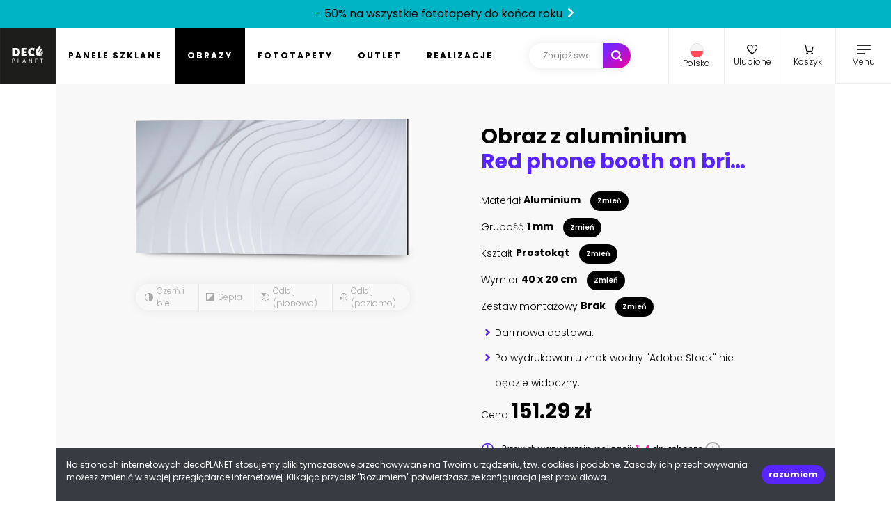

--- FILE ---
content_type: text/html; charset=UTF-8
request_url: https://decoplanet.pl/produkt/obrazy-aluminium/245585601
body_size: 8638
content:
<!DOCTYPE html>
<html lang="pl">
    <head>
        <meta charset="utf-8">
        <meta name="viewport" content="width=device-width, initial-scale=1, maximum-scale=1.0, user-scalable=no">
        <meta name="csrf-token" content="FcaD1tyeGAK74H1jfdL8sssxRefzO1s6djGNEG1G">

        <title>Red phone booth on brick wall background. London, british and english symbol. - Obraz z aluminium - decoPLANET</title>
        <meta name="description" content="Obraz na aluminium - druk na dibond! Red phone booth on brick wall background. London, british and english symbol.. Druk UV wykonywany jest bezpośrednio na aluminiowej płycie dibond. Jest ona szczególnie wytrzymała, elastyczna i odporna na warunki atmosferyczne. Druk UV na białym aluminium dibond idealnie oddaje kolory. Dibond z efektem szczotkowanego srebra nadaje industrialnego klimatu, szczególnie czarno-białym grafikom. Wydruki obrazów na aluminium szczególnie polecane są jako ozdoby w aranżacji wnętrz. Doskonale sprawdzają się także jako zewnętrzna reklama. Obraz drukowany na dibond pasuje do każdego pomieszczenia. Idealnie oddaje ducha abstrakcyjnych grafik i futurystycznych obrazów. Polecamy bezpośredni druk UV na aluminium." />
        <meta name="robots" content="index, follow">
        <link rel="canonical" href="https://decoplanet.pl/produkt/obrazy-aluminium/245585601">
        <link rel='dns-prefetch' href='//ajax.googleapis.com' />
        <link rel='dns-prefetch' href='//fonts.googleapis.com' />

        <link rel="stylesheet" href="https://fonts.googleapis.com/css2?family=Poppins:ital,wght@0,100;0,300;0,400;0,500;0,600;0,700;0,900;1,400&display=swap" />

        <link rel="stylesheet" href="/assets/front/fonts.css?id=67dd6ab1942cbd1fd163">
        <link rel="stylesheet" href="/assets/front/bootstrap.css?id=7b3167e09a025638c059">

                <script type="application/ld+json">
        {
          "@context": "https://schema.org",
          "@type": "Organization",
          "address": {
            "@type": "PostalAddress",
            "addressLocality": "Gorzów Wielkopolski",
            "postalCode": "66-400",
            "streetAddress": "ul. Kasprowicza 47"
          },
          "email": "biuro@decoplanet.pl",
          "name": "decoPLANET",
          "telephone": "+48 666 210 999",
          "logo": "https://decoplanet.pl/images/logo.svg",
          "url": "https://decoplanet.pl"
        }
        </script>

        <script async src="https://www.googletagmanager.com/gtag/js?id=G-1C7JCHJS4J"></script>
        <script>
          window.dataLayer = window.dataLayer || [];
          function gtag(){dataLayer.push(arguments);}
          gtag('js', new Date());
          gtag('config', 'G-1C7JCHJS4J');
        </script>
    </head>
    <body>
                <div class="full-menu with-top-bar">
                    <div class="flex flex-wrap flex-sm-nowrap align-content-center">
                <ul class="full-menu__nav p-0">
                                                                                                        <li>
                                    <div class="child my-1">
                                        <a href="https://decoplanet.pl/panele-szklane" class="text-uppercase lh-1" aria-label="Panele szklane">Panele szklane</a>
                                        <a href="https://decoplanet.pl/panele-szklane" class="outline text-uppercase lh-1" aria-label="Panele szklane">Panele szklane</a>
                                    </div>
                                    <ul>
                                                                                    <li><a href="https://decoplanet.pl/panele-szklane-do-kuchni" title="Panele szklane do kuchni" class="text-uppercase lh-1" aria-label="Panele szklane do kuchni">Do kuchni</a></li>
                                                                                    <li><a href="https://decoplanet.pl/panele-szklane-do-lazienki" title="Panele szklane do łazienki" class="text-uppercase lh-1" aria-label="Panele szklane do łazienki">Do łazienki</a></li>
                                                                                    <li><a href="https://decoplanet.pl/panele-szklane-do-mebli" title="Panele szklane do mebli" class="text-uppercase lh-1" aria-label="Panele szklane do mebli">Do mebli</a></li>
                                                                                    <li><a href="https://decoplanet.pl/panele-szklane-na-sciane" title="Panele szklane na ścianę" class="text-uppercase lh-1" aria-label="Panele szklane na ścianę">Na ścianę</a></li>
                                                                            </ul>
                                </li>
                                                                                                                                                            <li>
                                    <div class="child my-1">
                                        <a href="https://decoplanet.pl/obrazy" class="text-uppercase lh-1" aria-label="Obrazy">Obrazy</a>
                                        <a href="https://decoplanet.pl/obrazy" class="outline text-uppercase lh-1" aria-label="Obrazy">Obrazy</a>
                                    </div>
                                    <ul>
                                                                                    <li><a href="https://decoplanet.pl/obrazy-aluglass" title="Obraz na Aluglass - wyjątkowy druk UV" class="text-uppercase lh-1" aria-label="Obraz na Aluglass - wyjątkowy druk UV">Aluglass</a></li>
                                                                                    <li><a href="https://decoplanet.pl/obrazy-aluminium" title="Obraz na aluminium - druk na dibond" class="text-uppercase lh-1" aria-label="Obraz na aluminium - druk na dibond">Aluminium</a></li>
                                                                                    <li><a href="https://decoplanet.pl/obrazy-pcv" title="Druk na PCV - trwały obraz wysokiej jakości" class="text-uppercase lh-1" aria-label="Druk na PCV - trwały obraz wysokiej jakości">PCV</a></li>
                                                                                    <li><a href="https://decoplanet.pl/obrazy-pleksi" title="Obraz na pleksi - druk UV wysokiej jakości" class="text-uppercase lh-1" aria-label="Obraz na pleksi - druk UV wysokiej jakości">Pleksi</a></li>
                                                                                    <li><a href="https://decoplanet.pl/obrazy-plotno" title="Obrazy na płótnie canvas - druk UV" class="text-uppercase lh-1" aria-label="Obrazy na płótnie canvas - druk UV">Płótno</a></li>
                                                                                    <li><a href="https://decoplanet.pl/obrazy-szklo" title="Obraz na szkle - głębia koloru druku UV" class="text-uppercase lh-1" aria-label="Obraz na szkle - głębia koloru druku UV">Szkło</a></li>
                                                                            </ul>
                                </li>
                                                                                                                                                            <li>
                                    <div class="child my-1">
                                        <a href="https://decoplanet.pl/fototapety" class="text-uppercase lh-1" aria-label="Fototapety">Fototapety</a>
                                        <a href="https://decoplanet.pl/fototapety" class="outline text-uppercase lh-1" aria-label="Fototapety">Fototapety</a>
                                    </div>
                                    <ul>
                                                                                    <li><a href="https://decoplanet.pl/fototapety-na-wymiar" title="Fototapety" class="text-uppercase lh-1" aria-label="Fototapety">Na wymiar</a></li>
                                                                            </ul>
                                </li>
                                                                                            <li>
                        <div class="my-1">
                            <a href="https://decoplanet.pl/outlet" class="text-uppercase lh-1" aria-label="Outlet">Outlet</a>
                            <a href="https://decoplanet.pl/outlet" class="outline text-uppercase lh-1" aria-label="Outlet">Outlet</a>
                        </div>
                    </li>
                    <li>
                        <div class="my-1">
                            <a href="https://decoplanet.pl/realizacje" class="text-uppercase lh-1" aria-label="Realizacje">Realizacje</a>
                            <a href="https://decoplanet.pl/realizacje" class="outline text-uppercase lh-1" aria-label="Realizacje">Realizacje</a>
                        </div>
                    </li>
                </ul>
                <ul class="full-menu__pages text-center text-sm-start ps-0 ps-sm-5 flex-grow-1">
                    <li class="mt-1 mt-sm-5"><a href="https://decoplanet.pl/blog" aria-label="Blog">Blog</a></li>
                    <li class="mt-1 mt-sm-5"><a href="https://decoplanet.pl/faq" aria-label="FAQ">FAQ</a></li>
                    <li class="mt-1 mt-sm-5"><a href="https://decoplanet.pl/o-nas" aria-label="O nas">O nas</a></li>
                    <li class="mt-1 mt-sm-5"><a href="https://decoplanet.pl/kontakt" aria-label="Kontakt">Kontakt</a></li>
                    <li class="mt-1 mt-sm-5"><a href="https://decoplanet.pl/regulamin" aria-label="Regulamin">Regulamin</a></li>
                    <li class="mt-1 mt-sm-5"><a href="https://decoplanet.pl/polityka-prywatnosci" aria-label="Polityka prywatności">Polityka prywatności</a></li>
                </ul>
            </div>
        </div>
                <div class="top-bar align-items-center justify-content-center bg-gradient-blue">
            <a href="https://decoplanet.pl/fototapety" class="text-black" aria-label="- 50% na wszystkie fototapety do końca roku">- 50% na wszystkie fototapety do końca roku <i class="moon-arrow-alt text-black"></i></a>
        </div>
        <header class="with-top-bar">
                    <a href="https://decoplanet.pl" class="logo" title="decoPLANET" aria-label="decoPLANET">
                <img src="https://decoplanet.pl/images/logo.svg" alt="decoPLANET" width="80" height="80" />
            </a>
            <ul class="menu p-0">
                                                                                    <li class="">
                            <a href="https://decoplanet.pl/panele-szklane" class="text-uppercase" aria-label="Panele szklane">Panele szklane</a>
                        </li>
                                                                                                        <li class="active">
                            <a href="https://decoplanet.pl/obrazy" class="text-uppercase" aria-label="Obrazy">Obrazy</a>
                        </li>
                                                                                                        <li class="">
                            <a href="https://decoplanet.pl/fototapety" class="text-uppercase" aria-label="Fototapety">Fototapety</a>
                        </li>
                                                    <li class="">
                    <a href="https://decoplanet.pl/outlet" class="text-uppercase" aria-label="Outlet">Outlet</a>
                </li>
                <li class="">
                    <a href="https://decoplanet.pl/realizacje" class="text-uppercase" aria-label="Realizacje">Realizacje</a>
                </li>
            </ul>
            <form autocomplete="off" method="get" action="https://decoplanet.pl/szukaj">
                <input id="searchInput" type="text" name="q" placeholder="Znajdź swoje wymarzone zdjęcie" value="" aria-label="Szukaj" />
                <button type="submit" aria-label="Szukaj"><span class="d-none d-xxl-inline-block me-2">Szukaj</span> <i class="icon moon-search"></i></button>
            </form>
            <ul class="right-nav">
                <li class="ms-auto dropdown country-switch">
                    <a href="#" class="dropdown-toggle" role="button" data-bs-toggle="dropdown" aria-label="Polska">
                        <img class="flag rounded-circle border" src="/images/flags/poland.svg" alt="Polska" />
                        <h3>Polska</h3>
                    </a>
                    <ul class="dropdown-menu py-0">
                                                                                <li><a href="https://decoplanet.cz" class="dropdown-item small pe-5 py-3" title="Česká republika / CZK" aria-label="Česká republika"><img class="flag rounded-circle border mx-2" src="/images/flags/czech-republic.svg"/> Česká republika</a></li>
                                                                                <li><hr class="dropdown-divider my-0"></li>
                                                        <li><a href="https://decoplanet.de" class="dropdown-item small pe-5 py-3" title="Deutschland / EUR" aria-label="Deutschland"><img class="flag rounded-circle border mx-2" src="/images/flags/germany.svg"/> Deutschland</a></li>
                                            </ul>
                </li>
                <li>
                    <a href="https://decoplanet.pl/ulubione" aria-label="Ulubione">
                        <i class="icon icon-love badgeFavorites" data-badge="0"></i>
                        <h3>Ulubione</h3>
                    </a>
                </li>
                <li>
                    <a href="https://decoplanet.pl/koszyk" aria-label="Koszyk">
                        <i class="icon icon-cart badgeBasket" data-badge="0"></i>
                        <h3>Koszyk</h3>
                    </a>
                </li>
                <li>
                    <a href="#" aria-label="Menu" data-toggle-full-menu>
                        <i class="icon icon-menu"></i>
                        <h3>Menu</h3>
                    </a>
                </li>
            </ul>
        </header>
                <section class="with-top-bar">
                    <div class="decontainer">
    <div class="product">

        <div class="product__header">
            <div class="product__header__img list__product--aluminium">
                <div data-dpc-image-placeholder="true" class="product__header__img--thumbnail list__product--img img-calculate d-none">
                    <div>
                        <div class="product__header__img--thumbnail--move"></div>
                        <img src="/images/dummy.png" />
                    </div>
                    <span class="full-a-container">
                        <div class="segments d-flex flex-wrap"></div>
                        <div class="segments-legend segments-legend-x"></div>
                        <div class="segments-legend segments-legend-y"></div>
                    </span>
                </div>
                <div class="product__header__img--options">
                    <ul class="p-0" data-dpc-convert-url="https://decoplanet.pl/convert?src=">
                        <li data-filter-img="black-and-white" class="mx-0 mx-sm-1 px-4 px-sm-3"><span class="icon-filter-black-white"></span> Czerń i biel</li>
                        <li data-filter-img="sepia" class="mx-0 mx-sm-1 px-4 px-sm-3"><span class="icon-filter-sepia"></span> Sepia</li>
                        <li data-filter-img="flip-vertical" class="mx-0 mx-sm-1 px-4 px-sm-3"><span class="icon-filter-mirror-vertical"></span> Odbij (pionowo)</li>
                        <li data-filter-img="flop-horizontal" class="mx-0 mx-sm-1 px-4 px-sm-3"><span class="icon-filter-mirror-horizontal"></span> Odbij (poziomo)</li>
                    </ul>
                </div>
            </div>
            <div class="product__header__desc">
                <h1><span data-dpc-visual-product_name="true">Obraz z aluminium</span> <div class="product__header__desc--title text-truncate">Red phone booth on brick wall background. London, british and english symbol.</div></h1>

                                <div class="product__header__desc--param">
                    Materiał <strong data-dpc-visual-product_category_name="true"></strong> <button type="button" data-dpc-modal="https://decoplanet.pl/modal/ProductCategoryMaterialController">Zmień</button>
                </div>
                                                <div class="product__header__desc--param">
                    Grubość <strong data-dpc-visual-thickness_mm="true"></strong> <button type="button" data-dpc-modal="https://decoplanet.pl/modal/ThicknessController" class="thicknessSwitchButton">Zmień</button>
                </div>
                                                                    <div class="product__header__desc--param">
                        Kształt <strong data-dpc-visual-shape="true"></strong> <button type="button" data-dpc-modal="https://decoplanet.pl/modal/ShapeController">Zmień</button>
                    </div>
                                                    <div class="product__header__desc--param">
                    Wymiar <strong data-dpc-visual-standard_shape="true"></strong> <button type="button" data-dpc-modal="https://decoplanet.pl/modal/StandardShapeController">Zmień</button>
                    </div>
                                                                <div class="product__header__desc--param">
                    Zestaw montażowy <strong data-dpc-visual-assembly_kit="true" data-dpc-visual-assembly_kit-none="Brak"></strong> <button type="button" data-dpc-modal="https://decoplanet.pl/modal/AssemblyKitController">Zmień</button>
                </div>
                                <ul class="m-0">
                    <li data-dpc-delivery-courier="true">Darmowa dostawa.</li>
                    <li data-dpc-delivery-individual="true" class="d-none">Dostawa transportem dedykowanym.</li>
                    <li>Po wydrukowaniu znak wodny &quot;Adobe Stock&quot; nie będzie widoczny.</li>
                </ul>
                <div class="product__header__desc--param product__header__desc--special">
                    <div>Cena <h3 class="product__header__desc--price d-inline-block" data-dpc-visual-price="true"></h3></div>
                    <p data-dpc-delivery-individual="true" class="d-none">Przy finalizacji zamówienia zostanie doliczony koszt transportu decoplanet - 222.00 zł brutto.</p>
                </div>
                                <div class="product__header__desc--param product__header__desc--delivery-time d-none" data-dpc-omnibus="true">
                    <img src="/images/icons/ico-discount.svg" class="ico-19" alt=""/> Najniższa cena z 30 dni przed tą promocją: <span></span>
                </div>
                <div class="product__header__desc--param product__header__desc--delivery-time" data-dpc-delivery-courier="true">
                    <img src="/images/icons/ico-delivery.png" class="ico-19" alt=""/> Przewidywany termin realizacji: <span>1-4</span> dni robocze <img class="hand" src="/images/icons/ico-info.svg" data-bs-toggle="tooltip" title="Czas produkcji zamówienia liczony jest od następnego dnia po zaksięgowaniu wpłaty." />
                </div>
                <div class="product__header__desc--param product__header__desc--delivery-time d-none" data-dpc-delivery-individual="true">
                    <img src="/images/icons/ico-delivery.png" class="ico-19" alt=""/> Przewidywany termin realizacji: <span>1-3</span> dni robocze <img class="hand" src="/images/icons/ico-info.svg" data-bs-toggle="tooltip" title="Czas produkcji zamówienia liczony jest od następnego dnia po zaksięgowaniu wpłaty." />
                </div>
                                <div class="product__header__desc--param product__header__desc--add-to-basket">
                    <a href="#" class="btn-disabled" id="deconfigurator" data-dpc-product-defaults-modal="https://decoplanet.pl/modal/ProductDefaultsController" data-dpc-upload_hash="" data-dpc-external_adobe_id="245585601" data-dpc-product_id="3" data-dpc-add-to-shopping-cart="https://decoplanet.pl/modal/AddToShoppingCartController" data-dpc-sch="">Dodaj do koszyka</a>
                </div>
                                                <div class="addToFavorites product__header__desc--param product__header__desc--love " data-product_id="3" data-external_adobe_id="245585601">
                    <a href="#">
                        <i class="icon moon-love moon-lg me-4"></i> <span>Do ulubionych</span>
                    </a>
                </div>
                <div class="product__header__desc--param product__header__desc--author">
                    Autor: &copy; Maksym Yemelyanov #245585601
                </div>
                            </div>
        </div>

        <div class="product__options">
            <div class="product__options__cropper">
                <div class="product__options__cropper--img">
                    <div data-dpc-options-cropper="true" class="product__options__cropper--img--cropp">
                        <div class="product__options__cropper--img--cropp--top"></div>
                        <div class="product__options__cropper--img--cropp--left"></div>
                        <div class="product__options__cropper--img--cropp--right"></div>
                        <div class="product__options__cropper--img--cropp--bottom"></div>
                        <div class="product__options__cropper--img--cropp--bg"></div>
                        <img data-set-img="" src="/images/dummy.png" />
                    </div>
                </div>
            </div>

                        <div class="product__options__size">
                <div data-dpc-options-size-metric-details="true" class="product__options__size--img">
                    <div class="product__options__size--img--bg"></div>
                    <div class="product__options__size--img--width"><span data-dpc-change-width="true"></span></div>
                    <div class="product__options__size--img--height"><span data-dpc-change-height="true"></span></div>
                </div>
                <div class="product__options__size--metric">
                    <img src="/images/size-man.png" data-dpc-options-size-metric="true" />
                </div>
            </div>
            
            <div class="product__options__presentation">
                <div class="product__options__presentation--bg"></div>
                <div class="product__options__presentation--wrapper aluminium">
                    <div data-dpc-image-presentation="true" class="product__options__presentation--img aluminium">
                        <img src="/images/dummy.png" />
                    </div>
                </div>
            </div>
        </div>

    </div>

        <div class="works">
        <h2 class="header">Powiązane prace</h2>
        <div data-similar="true" data-page="0" data-url="https://decoplanet.pl/modal/SimilarStockImagesController" data-product_id="3" data-id="245585601" class="list"></div>
        <div class="list__loading" data-similar-load="true"><img src="/images/loading-dark.svg" /></div>
        <div class="btn-row">
            <a href="#" class="btn btn--small btn--small--special" data-similar-more="true">Więcej</a>
        </div>

        <h2 class="header">Inne prace tego autora</h2>
        <div data-creator="true" data-page="0" data-url="https://decoplanet.pl/modal/CreatorStockImagesController" data-product_id="3" data-id="301569" class="list"></div>
        <div class="list__loading" data-creator-load="true"><img src="/images/loading-dark.svg" /></div>
        <div class="btn-row">
            <a href="#" class="btn btn--small btn--small--special" data-creator-more="true">Więcej</a>
        </div>
    </div>

    <div class="explore">
        <h2 class="header">Mogą Cię również zaciekawić</h2>
        <div class="explore__keywords">
                            <a href="https://decoplanet.pl/obrazy-aluminium?q=stoisko">stoisko</a>
                            <a href="https://decoplanet.pl/obrazy-aluminium?q=czerwony">czerwony</a>
                            <a href="https://decoplanet.pl/obrazy-aluminium?q=telefony">telefony</a>
                            <a href="https://decoplanet.pl/obrazy-aluminium?q=telefony">telefony</a>
                            <a href="https://decoplanet.pl/obrazy-aluminium?q=ściana">ściana</a>
                            <a href="https://decoplanet.pl/obrazy-aluminium?q=pudełko">pudełko</a>
                            <a href="https://decoplanet.pl/obrazy-aluminium?q=cegła">cegła</a>
                            <a href="https://decoplanet.pl/obrazy-aluminium?q=brytyjski">brytyjski</a>
                            <a href="https://decoplanet.pl/obrazy-aluminium?q=gród">gród</a>
                            <a href="https://decoplanet.pl/obrazy-aluminium?q=komunikacja">komunikacja</a>
                            <a href="https://decoplanet.pl/obrazy-aluminium?q=stary">stary</a>
                            <a href="https://decoplanet.pl/obrazy-aluminium?q=retro">retro</a>
                            <a href="https://decoplanet.pl/obrazy-aluminium?q=dzwonić">dzwonić</a>
                            <a href="https://decoplanet.pl/obrazy-aluminium?q=anglia">anglia</a>
                            <a href="https://decoplanet.pl/obrazy-aluminium?q=angielski">angielski</a>
                            <a href="https://decoplanet.pl/obrazy-aluminium?q=tradycyjnych">tradycyjnych</a>
                            <a href="https://decoplanet.pl/obrazy-aluminium?q=brytanii">brytanii</a>
                            <a href="https://decoplanet.pl/obrazy-aluminium?q=miejski">miejski</a>
                            <a href="https://decoplanet.pl/obrazy-aluminium?q=ulica">ulica</a>
                            <a href="https://decoplanet.pl/obrazy-aluminium?q=budka">budka</a>
                            <a href="https://decoplanet.pl/obrazy-aluminium?q=technologia">technologia</a>
                            <a href="https://decoplanet.pl/obrazy-aluminium?q=architektura">architektura</a>
                            <a href="https://decoplanet.pl/obrazy-aluminium?q=budynek">budynek</a>
                            <a href="https://decoplanet.pl/obrazy-aluminium?q=kultura">kultura</a>
                            <a href="https://decoplanet.pl/obrazy-aluminium?q=królestwo">królestwo</a>
                            <a href="https://decoplanet.pl/obrazy-aluminium?q=londyn">londyn</a>
                            <a href="https://decoplanet.pl/obrazy-aluminium?q=tourismus">tourismus</a>
                            <a href="https://decoplanet.pl/obrazy-aluminium?q=chata">chata</a>
                            <a href="https://decoplanet.pl/obrazy-aluminium?q=vintage">vintage</a>
                            <a href="https://decoplanet.pl/obrazy-aluminium?q=europa">europa</a>
                            <a href="https://decoplanet.pl/obrazy-aluminium?q=podróż">podróż</a>
                            <a href="https://decoplanet.pl/obrazy-aluminium?q=starodawny">starodawny</a>
                            <a href="https://decoplanet.pl/obrazy-aluminium?q=telekomunikacji">telekomunikacji</a>
                            <a href="https://decoplanet.pl/obrazy-aluminium?q=europejskiej">europejskiej</a>
                            <a href="https://decoplanet.pl/obrazy-aluminium?q=brytanii">brytanii</a>
                            <a href="https://decoplanet.pl/obrazy-aluminium?q=tło">tło</a>
                            <a href="https://decoplanet.pl/obrazy-aluminium?q=klasyk">klasyk</a>
                            <a href="https://decoplanet.pl/obrazy-aluminium?q=projektować">projektować</a>
                            <a href="https://decoplanet.pl/obrazy-aluminium?q=nikt">nikt</a>
                            <a href="https://decoplanet.pl/obrazy-aluminium?q=publiczny">publiczny</a>
                            <a href="https://decoplanet.pl/obrazy-aluminium?q=przeznaczenia">przeznaczenia</a>
                            <a href="https://decoplanet.pl/obrazy-aluminium?q=sławny">sławny</a>
                            <a href="https://decoplanet.pl/obrazy-aluminium?q=punkt orientacyjny">punkt orientacyjny</a>
                            <a href="https://decoplanet.pl/obrazy-aluminium?q=telekomunikacji">telekomunikacji</a>
                            <a href="https://decoplanet.pl/obrazy-aluminium?q=płacić">płacić</a>
                            <a href="https://decoplanet.pl/obrazy-aluminium?q=trójwymiarowy">trójwymiarowy</a>
                            <a href="https://decoplanet.pl/obrazy-aluminium?q=ilustracja">ilustracja</a>
                            <a href="https://decoplanet.pl/obrazy-aluminium?q=wiszące">wiszące</a>
                    </div>
    </div>
    
</div>

<div class="demodal d-none"><div class="loading"><span></span></div></div>

            <div class="footer--links">
                <h3 class="text-center">Szybkie linki <a href="#" class="linksMobile" aria-label="(rozwiń)">(rozwiń)</a></h3>
                <div class="cols">
                                                            <div class="col">
                        <ul>
                                                                                                                        <li class="lh-1">
                                                                                                            <a href="https://decoplanet.pl/obrazy-aluminium/abstrakcja" title="Dibond abstrakcja" aria-label="Dibond abstrakcja">Dibond abstrakcja</a>
                                                                                                    </li>
                                                                                                                            <li class="lh-1">
                                                                    <a href="https://decoplanet.pl/strona/druk-na-pcv" title="Druk na PCV" aria-label="Druk na PCV">Druk na PCV</a>
                                                                </li>
                                                                                                                            <li class="lh-1">
                                                                                                            <a href="https://decoplanet.pl/szukaj/fototapety-na-wymiar/fototapeta-okno" title="Fototapeta okno" aria-label="Fototapeta okno">Fototapeta okno</a>
                                                                                                    </li>
                                                                                                                            <li class="lh-1">
                                                                    <a href="https://decoplanet.pl/strona/fototapety" title="Fototapety" aria-label="Fototapety">Fototapety</a>
                                                                </li>
                                                                                                                            <li class="lh-1">
                                                                                                            <a href="https://decoplanet.pl/szukaj/fototapety-na-wymiar/fototapety-brzozy" title="Fototapety brzozy" aria-label="Fototapety brzozy">Fototapety brzozy</a>
                                                                                                    </li>
                                                                                                                            <li class="lh-1">
                                                                                                            <a href="https://decoplanet.pl/szukaj/fototapety-na-wymiar/fototapety-erotyczne-akty" title="Fototapety erotyczne akty" aria-label="Fototapety erotyczne akty">Fototapety erotyczne akty</a>
                                                                                                    </li>
                                                                                                                            <li class="lh-1">
                                                                                                            <a href="https://decoplanet.pl/fototapety-na-wymiar/gory" title="Fototapety góry" aria-label="Fototapety góry">Fototapety góry</a>
                                                                                                    </li>
                                                                                                                            <li class="lh-1">
                                                                                                            <a href="https://decoplanet.pl/szukaj/fototapety-na-wymiar/fototapety-las" title="Fototapety las" aria-label="Fototapety las">Fototapety las</a>
                                                                                                    </li>
                                                                                                                            <li class="lh-1">
                                                                                                            <a href="https://decoplanet.pl/szukaj/fototapety-na-wymiar/fototapety-mapy-swiata" title="Fototapety mapy świata" aria-label="Fototapety mapy świata">Fototapety mapy świata</a>
                                                                                                    </li>
                                                                                                                                </ul>
                                </div>
                                <div class="col">
                                    <ul>
                                                                <li class="lh-1">
                                                                                                            <a href="https://decoplanet.pl/szukaj/fototapety-na-wymiar/fototapety-miasto-noca" title="Fototapety miasto nocą" aria-label="Fototapety miasto nocą">Fototapety miasto nocą</a>
                                                                                                    </li>
                                                                                                                            <li class="lh-1">
                                                                                                            <a href="https://decoplanet.pl/fototapety-na-wymiar/owoce" title="Fototapety owoce" aria-label="Fototapety owoce">Fototapety owoce</a>
                                                                                                    </li>
                                                                                                                            <li class="lh-1">
                                                                                                            <a href="https://decoplanet.pl/fototapety-na-wymiar/morze-i-plaze" title="Fototapety plaża" aria-label="Fototapety plaża">Fototapety plaża</a>
                                                                                                    </li>
                                                                                                                            <li class="lh-1">
                                                                                                            <a href="https://decoplanet.pl/szukaj/fototapety-na-wymiar/fototapety-star-wars" title="Fototapety Star Wars" aria-label="Fototapety Star Wars">Fototapety Star Wars</a>
                                                                                                    </li>
                                                                                                                            <li class="lh-1">
                                                                                                            <a href="https://decoplanet.pl/fototapety-na-wymiar" title="Fototapety winylowe do kuchni" aria-label="Fototapety winylowe do kuchni">Fototapety winylowe do kuchni</a>
                                                                                                    </li>
                                                                                                                            <li class="lh-1">
                                                                                                            <a href="https://decoplanet.pl/fototapety-na-wymiar/wodospady" title="Fototapety wodospad" aria-label="Fototapety wodospad">Fototapety wodospad</a>
                                                                                                    </li>
                                                                                                                            <li class="lh-1">
                                                                    <a href="https://decoplanet.pl/strona/dibond" title="Obraz na aluminium" aria-label="Obraz na aluminium">Obraz na aluminium</a>
                                                                </li>
                                                                                                                            <li class="lh-1">
                                                                                                            <a href="https://decoplanet.pl/szukaj/obrazy-plotno/obrazy-do-sypialni-erotyczne-akty" title="Obrazy do sypialni erotyczne akty" aria-label="Obrazy do sypialni erotyczne akty">Obrazy do sypialni erotyczne akty</a>
                                                                                                    </li>
                                                                                                                            <li class="lh-1">
                                                                                                            <a href="https://decoplanet.pl/obrazy-pcv" title="Obrazy na PCV" aria-label="Obrazy na PCV">Obrazy na PCV</a>
                                                                                                    </li>
                                                                                                                                </ul>
                                </div>
                                <div class="col">
                                    <ul>
                                                                <li class="lh-1">
                                                                    <a href="https://decoplanet.pl/strona/obrazy-na-plotnie" title="Obrazy na płótnie" aria-label="Obrazy na płótnie">Obrazy na płótnie</a>
                                                                </li>
                                                                                                                            <li class="lh-1">
                                                                                                            <a href="https://decoplanet.pl/szukaj/obrazy-plotno/obrazy-na-plotnie-brzozy" title="Obrazy na płótnie brzozy" aria-label="Obrazy na płótnie brzozy">Obrazy na płótnie brzozy</a>
                                                                                                    </li>
                                                                                                                            <li class="lh-1">
                                                                                                            <a href="https://decoplanet.pl/szukaj/obrazy-plotno/obrazy-na-plotnie-dmuchawce" title="Obrazy na płótnie dmuchawce" aria-label="Obrazy na płótnie dmuchawce">Obrazy na płótnie dmuchawce</a>
                                                                                                    </li>
                                                                                                                            <li class="lh-1">
                                                                                                            <a href="https://decoplanet.pl/obrazy-plotno/gory" title="Obrazy na płótnie góry" aria-label="Obrazy na płótnie góry">Obrazy na płótnie góry</a>
                                                                                                    </li>
                                                                                                                            <li class="lh-1">
                                                                                                            <a href="https://decoplanet.pl/szukaj/obrazy-plotno/obrazy-na-plotnie-konie" title="Obrazy na płótnie konie" aria-label="Obrazy na płótnie konie">Obrazy na płótnie konie</a>
                                                                                                    </li>
                                                                                                                            <li class="lh-1">
                                                                                                            <a href="https://decoplanet.pl/szukaj/obrazy-plotno/obrazy-na-plotnie-mapy-swiata" title="Obrazy na płótnie mapy świata" aria-label="Obrazy na płótnie mapy świata">Obrazy na płótnie mapy świata</a>
                                                                                                    </li>
                                                                                                                            <li class="lh-1">
                                                                                                            <a href="https://decoplanet.pl/szukaj/obrazy-plotno/obrazy-na-plotnie-miasto-noca" title="Obrazy na płótnie miasto nocą" aria-label="Obrazy na płótnie miasto nocą">Obrazy na płótnie miasto nocą</a>
                                                                                                    </li>
                                                                                                                            <li class="lh-1">
                                                                                                            <a href="https://decoplanet.pl/szukaj/obrazy-plotno/obrazy-na-plotnie-podwodny-swiat" title="Obrazy na płótnie podwodny świat" aria-label="Obrazy na płótnie podwodny świat">Obrazy na płótnie podwodny świat</a>
                                                                                                    </li>
                                                                                                                            <li class="lh-1">
                                                                                                            <a href="https://decoplanet.pl/szukaj/obrazy-plotno/obrazy-na-plotnie-star-wars" title="Obrazy na płótnie Star Wars" aria-label="Obrazy na płótnie Star Wars">Obrazy na płótnie Star Wars</a>
                                                                                                    </li>
                                                                                                                                </ul>
                                </div>
                                <div class="col">
                                    <ul>
                                                                <li class="lh-1">
                                                                                                            <a href="https://decoplanet.pl/szukaj/obrazy-plotno/obrazy-na-plotnie-laka" title="Obrazy na płótnie łąka" aria-label="Obrazy na płótnie łąka">Obrazy na płótnie łąka</a>
                                                                                                    </li>
                                                                                                                            <li class="lh-1">
                                                                                                            <a href="https://decoplanet.pl/panele-szklane-do-kuchni" title="Panel ścienny do kuchni" aria-label="Panel ścienny do kuchni">Panel ścienny do kuchni</a>
                                                                                                    </li>
                                                                                                                            <li class="lh-1">
                                                                    <a href="https://decoplanet.pl/strona/panele-szklane-lacobel" title="Panele szklane lacobel" aria-label="Panele szklane lacobel">Panele szklane lacobel</a>
                                                                </li>
                                                                                                                            <li class="lh-1">
                                                                                                            <a href="https://decoplanet.pl/obrazy-szklo/3d-i-przestrzenne" title="Panele szklane lacobel 3d przestrzenne na ścianę" aria-label="Panele szklane lacobel 3d przestrzenne na ścianę">Panele szklane lacobel 3d przestrzenne na ścianę</a>
                                                                                                    </li>
                                                                                                                            <li class="lh-1">
                                                                                                            <a href="https://decoplanet.pl/obrazy-szklo/abstrakcja" title="Panele szklane lacobel abstrakcja" aria-label="Panele szklane lacobel abstrakcja">Panele szklane lacobel abstrakcja</a>
                                                                                                    </li>
                                                                                                                            <li class="lh-1">
                                                                                                            <a href="https://decoplanet.pl/szukaj/obrazy-szklo/panele-szklane-lacobel-dmuchawce" title="Panele szklane lacobel dmuchawce" aria-label="Panele szklane lacobel dmuchawce">Panele szklane lacobel dmuchawce</a>
                                                                                                    </li>
                                                                                                                            <li class="lh-1">
                                                                                                            <a href="https://decoplanet.pl/panele-szklane-do-lazienki" title="Panele szklane lacobel do łazienki" aria-label="Panele szklane lacobel do łazienki">Panele szklane lacobel do łazienki</a>
                                                                                                    </li>
                                                                                                                            <li class="lh-1">
                                                                                                            <a href="https://decoplanet.pl/szukaj/obrazy-szklo/panele-szklane-lacobel-drewno" title="Panele szklane lacobel drewno" aria-label="Panele szklane lacobel drewno">Panele szklane lacobel drewno</a>
                                                                                                    </li>
                                                                                                                            <li class="lh-1">
                                                                                                            <a href="https://decoplanet.pl/obrazy-szklo/kawa" title="Panele szklane lacobel kawa" aria-label="Panele szklane lacobel kawa">Panele szklane lacobel kawa</a>
                                                                                                    </li>
                                                                                                                                </ul>
                                </div>
                                <div class="col">
                                    <ul>
                                                                <li class="lh-1">
                                                                                                            <a href="https://decoplanet.pl/obrazy-szklo/kwiaty" title="Panele szklane lacobel kwiaty" aria-label="Panele szklane lacobel kwiaty">Panele szklane lacobel kwiaty</a>
                                                                                                    </li>
                                                                                                                            <li class="lh-1">
                                                                                                            <a href="https://decoplanet.pl/obrazy-szklo/owoce" title="Panele szklane lacobel owoce" aria-label="Panele szklane lacobel owoce">Panele szklane lacobel owoce</a>
                                                                                                    </li>
                                                                                                                            <li class="lh-1">
                                                                                                            <a href="https://decoplanet.pl/szukaj/obrazy-szklo/panele-szklane-lacobel-storczyk" title="Panele szklane lacobel storczyk" aria-label="Panele szklane lacobel storczyk">Panele szklane lacobel storczyk</a>
                                                                                                    </li>
                                                                                                                            <li class="lh-1">
                                                                                                            <a href="https://decoplanet.pl/obrazy-szklo/wodospady" title="Panele szklane lacobel wodospad" aria-label="Panele szklane lacobel wodospad">Panele szklane lacobel wodospad</a>
                                                                                                    </li>
                                                                                                                            <li class="lh-1">
                                                                                                            <a href="https://decoplanet.pl/szukaj/obrazy-pleksi/pleksi-na-wymiar-panoramiczne-nowy-jork" title="Pleksi na wymiar panoramiczne Nowy Jork" aria-label="Pleksi na wymiar panoramiczne Nowy Jork">Pleksi na wymiar panoramiczne Nowy Jork</a>
                                                                                                    </li>
                                                                                                                            <li class="lh-1">
                                                                    <a href="https://decoplanet.pl/strona/pleksi-na-wymiar" title="Plexi" aria-label="Plexi">Plexi</a>
                                                                </li>
                                                                                                                            <li class="lh-1">
                                                                                                            <a href="https://decoplanet.pl/fototapety" title="Tanie fototapety" aria-label="Tanie fototapety">Tanie fototapety</a>
                                                                                                    </li>
                                                                                    </ul>
                    </div>
                                    </div>
            </div>
            <footer>
                <div class="flex">
                    <div class="left">
                        <div>
                            <div class="column--title mb-5">Produkty</div>
                                                                                                                                        <div class="column--title mb-1">
                                            <a href="https://decoplanet.pl/panele-szklane" title="Panele szklane" class="text-uppercase" aria-label="Panele szklane">Panele szklane</a>
                                        </div>
                                        <ul class="p-0 mb-4">
                                                                                                                                                <li class="m-0"><a href="https://decoplanet.pl/panele-szklane-do-kuchni" title="Panele szklane do kuchni" aria-label="Do kuchni">Do kuchni</a></li>
                                                                                                                                                                                                <li class="m-0"><a href="https://decoplanet.pl/panele-szklane-do-lazienki" title="Panele szklane do łazienki" aria-label="Do łazienki">Do łazienki</a></li>
                                                                                                                                                                                                <li class="m-0"><a href="https://decoplanet.pl/panele-szklane-do-mebli" title="Panele szklane do mebli" aria-label="Do mebli">Do mebli</a></li>
                                                                                                                                                                                                <li class="m-0"><a href="https://decoplanet.pl/panele-szklane-na-sciane" title="Panele szklane na ścianę" aria-label="Na ścianę">Na ścianę</a></li>
                                                                                                                                    </ul>
                                                                                                                                                                                                            <div class="column--title mb-1">
                                            <a href="https://decoplanet.pl/obrazy" title="Obrazy" class="text-uppercase" aria-label="Obrazy">Obrazy</a>
                                        </div>
                                        <ul class="p-0 mb-4">
                                                                                                                                                <li class="m-0"><a href="https://decoplanet.pl/obrazy-aluglass" title="Obraz na Aluglass - wyjątkowy druk UV" aria-label="Aluglass">Aluglass</a></li>
                                                                                                                                                                                                <li class="m-0"><a href="https://decoplanet.pl/obrazy-aluminium" title="Obraz na aluminium - druk na dibond" aria-label="Aluminium">Aluminium</a></li>
                                                                                                                                                                                                <li class="m-0"><a href="https://decoplanet.pl/obrazy-pcv" title="Druk na PCV - trwały obraz wysokiej jakości" aria-label="PCV">PCV</a></li>
                                                                                                                                                                                                <li class="m-0"><a href="https://decoplanet.pl/obrazy-pleksi" title="Obraz na pleksi - druk UV wysokiej jakości" aria-label="Pleksi">Pleksi</a></li>
                                                                                                                                                                                                <li class="m-0"><a href="https://decoplanet.pl/obrazy-plotno" title="Obrazy na płótnie canvas - druk UV" aria-label="Płótno">Płótno</a></li>
                                                                                                                                                                                                <li class="m-0"><a href="https://decoplanet.pl/obrazy-szklo" title="Obraz na szkle - głębia koloru druku UV" aria-label="Szkło">Szkło</a></li>
                                                                                                                                    </ul>
                                                                                                                                                                                                            <div class="column--title mb-1">
                                            <a href="https://decoplanet.pl/fototapety" title="Fototapety" class="text-uppercase" aria-label="Fototapety">Fototapety</a>
                                        </div>
                                        <ul class="p-0 mb-4">
                                                                                                                                                <li class="m-0"><a href="https://decoplanet.pl/fototapety-na-wymiar" title="Fototapety" aria-label="Na wymiar">Na wymiar</a></li>
                                                                                                                                    </ul>
                                                                                                                        </div>
                        <div>
                            <div class="column--title mb-5">Informacje</div>
                            <ul class="p-0">
                                <li><a href="https://decoplanet.pl/blog" aria-label="Blog">Blog</a></li>
                                <li><a href="https://decoplanet.pl/faq" aria-label="FAQ">FAQ</a></li>
                                <li><a href="https://decoplanet.pl/o-nas" aria-label="O nas">O nas</a></li>
                                <li><a href="https://decoplanet.pl/kontakt" aria-label="Kontakt">Kontakt</a></li>
                                <li><a href="https://decoplanet.pl/regulamin" aria-label="Regulamin">Regulamin</a></li>
                                <li><a href="https://decoplanet.pl/polityka-prywatnosci" aria-label="Polityka prywatności">Polityka prywatności</a></li>
                                <li><a href="https://decoplanet.pl/polityka-cookies" aria-label="Polityka plików Cookies">Polityka plików Cookies</a></li>
                                                                                            </ul>
                        </div>
                    </div>
                    <div class="right justify-content-start">

                        <div class="pb-4">
                            <p class="small text-start pb-2 ps-4">Zapisz się do newslettera</p>
                            <form action="https://decoplanet.pl/newsletter/zapisz-sie" method="post" class="d-flex justify-content-center form ajax-validate mb-4">
                                <input type="hidden" name="_method" value="PUT">                                <input type="hidden" name="_token" value="FcaD1tyeGAK74H1jfdL8sssxRefzO1s6djGNEG1G">                                <input type="hidden" id="grecaptcha_response" name="grecaptcha_response" />
                                <input type="hidden" id="grecaptcha_response_action" name="grecaptcha_response_action" />
                                <div class="row-form m-0">
                                    <div class="field mt-0">
                                        <input type="text" name="email" placeholder="Wpisz e-mail" class="flat-end" aria-label="Wpisz e-mail" />
                                    </div>
                                </div>
                                <div class="buttons"><button id="newsletterSubmit" disabled="true" type="submit" class="btn btn--medium btn--pink flat-start text-nowrap" data-loading-text="<span class='spinner-border spinner-border-sm align-middle me-1'></span> Czekaj...">Zapisz się</button></div>
                            </form>
                            <div class="text-center small mb-5 lh-1">Formularz korzysta z zabezpieczenia reCAPTCHA / <a href="https://policies.google.com/privacy" target="_blank" rel="nofollow noreferrer">Prywatność</a> / <a href="https://policies.google.com/terms" target="_blank" rel="nofollow noreferrer">Warunki</a></div>
                            <script src="https://www.google.com/recaptcha/api.js?render=6Lev-7IiAAAAAGubEyqMoXqgzJzVxR6NhJaOwlEQ"></script>
<script>
function setGrecaptchaToken() {
    $("#newsletterSubmit").attr('disabled', true);

    grecaptcha.execute('6Lev-7IiAAAAAGubEyqMoXqgzJzVxR6NhJaOwlEQ', {action: 'newsletter'}).then(function(token) {
        $("#grecaptcha_response").val(token);
        $("#grecaptcha_response_action").val('newsletter');
        $("#newsletterSubmit").attr('disabled', false);
    });
}
grecaptcha.ready(setGrecaptchaToken);
</script>                        </div>

                        <div class="mb-5">
                            decoPLANET Polska<br />
ul. Kasprowicza 47<br />
66-400 Gorzów Wielkopolski<br />
woj. lubuskie
                        </div>
                        <div class="mb-5">
                            <a href="mailto:biuro@decoplanet.pl" aria-label="biuro@decoplanet.pl">biuro@decoplanet.pl</a><br>
                            tel: <a href="tel:+48666210999">+48 666 210 999</a>
                        </div>
                        <div class="social--wrap">
                                                        <a href="https://www.facebook.com/DecoPlanet" class="social" rel="nofollow noreferrer" target="_blank" aria-label="Facebook"><i class="icon moon-facebook-alt"></i></a>
                                                                                    <a href="https://www.instagram.com/decoplanet.pl" class="social" rel="nofollow noreferrer" target="_blank" aria-label="Instagram"><i class="icon moon-instagram-alt"></i></a>
                                                                                    <a href="https://www.youtube.com/channel/UCV2ASOcH1BP7sCDPgFUaWuw" class="social" rel="nofollow noreferrer" target="_blank" aria-label="Youtube"><i class="icon moon-youtube-alt"></i></a>
                                                                                    <a href="https://pl.pinterest.com/decoplanetpl/" class="social" rel="nofollow noreferrer" target="_blank" aria-label="Pinterest"><i class="icon moon-pinterest-alt"></i></a>
                                                                                    <a href="https://www.linkedin.com/in/decoplanet-producent-706955b2/" class="social" rel="nofollow noreferrer" target="_blank" aria-label="Linkedin"><i class="icon moon-linkedin-alt"></i></a>
                                                    </div>
                        <div class="made">
                            Made with <i class="icon moon-heart"></i> by Progres Media &amp; decoPLANET
                        </div>
                    </div>
                </div>
                <div class="copy">
                    <div>Copyright 2025 &copy; decoPLANET</div>
                </div>
                <div class="up">
                    <img src="/images/icons/up-arrow.png" width="30" height="17" alt="Do góry" /><br/>
                    Do góry
                </div>
            </footer>
        </section>

        <div class="cookies buttons d-none">
            <p>Na stronach internetowych decoPLANET stosujemy pliki tymczasowe przechowywane na Twoim urządzeniu, tzw. cookies i podobne. Zasady ich przechowywania możesz zmienić w swojej przeglądarce internetowej. Klikając przycisk &quot;Rozumiem&quot; potwierdzasz, że konfiguracja jest prawidłowa.</p>
            <button type="button" class="btn btn--small btn--blue btn-cookies-close">Rozumiem</button>
        </div>

        <script src="/assets/front/bootstrap.js?id=bb2ab2f5bb58154ca9cc"></script>
        <script src="/assets/front/app.js?id=ec4f1ba3c514c51b9025"></script>

        <script>
            DCP = {
                lang: {
                    favorites_added : 'Dodano do ulubionych',
                    favorites_removed : 'Usunięto z ulubionych'
                },
                action: {
                    favorites: 'https://decoplanet.pl/modal/FavoritesController'
                }
            };
        </script>

        
                  <script src="/assets/front/app.config.simple.js?id=94a0e20a658340ae32c7"></script>
    <script>

    </script>
<script>
loadStockImages('similar');
loadStockImages('creator');
var decoCfg = $('#deconfigurator').decoConfig();
</script>
            </body>
</html>


--- FILE ---
content_type: text/html; charset=utf-8
request_url: https://www.google.com/recaptcha/api2/anchor?ar=1&k=6Lev-7IiAAAAAGubEyqMoXqgzJzVxR6NhJaOwlEQ&co=aHR0cHM6Ly9kZWNvcGxhbmV0LnBsOjQ0Mw..&hl=en&v=TkacYOdEJbdB_JjX802TMer9&size=invisible&anchor-ms=20000&execute-ms=15000&cb=78sk1rqno718
body_size: 45081
content:
<!DOCTYPE HTML><html dir="ltr" lang="en"><head><meta http-equiv="Content-Type" content="text/html; charset=UTF-8">
<meta http-equiv="X-UA-Compatible" content="IE=edge">
<title>reCAPTCHA</title>
<style type="text/css">
/* cyrillic-ext */
@font-face {
  font-family: 'Roboto';
  font-style: normal;
  font-weight: 400;
  src: url(//fonts.gstatic.com/s/roboto/v18/KFOmCnqEu92Fr1Mu72xKKTU1Kvnz.woff2) format('woff2');
  unicode-range: U+0460-052F, U+1C80-1C8A, U+20B4, U+2DE0-2DFF, U+A640-A69F, U+FE2E-FE2F;
}
/* cyrillic */
@font-face {
  font-family: 'Roboto';
  font-style: normal;
  font-weight: 400;
  src: url(//fonts.gstatic.com/s/roboto/v18/KFOmCnqEu92Fr1Mu5mxKKTU1Kvnz.woff2) format('woff2');
  unicode-range: U+0301, U+0400-045F, U+0490-0491, U+04B0-04B1, U+2116;
}
/* greek-ext */
@font-face {
  font-family: 'Roboto';
  font-style: normal;
  font-weight: 400;
  src: url(//fonts.gstatic.com/s/roboto/v18/KFOmCnqEu92Fr1Mu7mxKKTU1Kvnz.woff2) format('woff2');
  unicode-range: U+1F00-1FFF;
}
/* greek */
@font-face {
  font-family: 'Roboto';
  font-style: normal;
  font-weight: 400;
  src: url(//fonts.gstatic.com/s/roboto/v18/KFOmCnqEu92Fr1Mu4WxKKTU1Kvnz.woff2) format('woff2');
  unicode-range: U+0370-0377, U+037A-037F, U+0384-038A, U+038C, U+038E-03A1, U+03A3-03FF;
}
/* vietnamese */
@font-face {
  font-family: 'Roboto';
  font-style: normal;
  font-weight: 400;
  src: url(//fonts.gstatic.com/s/roboto/v18/KFOmCnqEu92Fr1Mu7WxKKTU1Kvnz.woff2) format('woff2');
  unicode-range: U+0102-0103, U+0110-0111, U+0128-0129, U+0168-0169, U+01A0-01A1, U+01AF-01B0, U+0300-0301, U+0303-0304, U+0308-0309, U+0323, U+0329, U+1EA0-1EF9, U+20AB;
}
/* latin-ext */
@font-face {
  font-family: 'Roboto';
  font-style: normal;
  font-weight: 400;
  src: url(//fonts.gstatic.com/s/roboto/v18/KFOmCnqEu92Fr1Mu7GxKKTU1Kvnz.woff2) format('woff2');
  unicode-range: U+0100-02BA, U+02BD-02C5, U+02C7-02CC, U+02CE-02D7, U+02DD-02FF, U+0304, U+0308, U+0329, U+1D00-1DBF, U+1E00-1E9F, U+1EF2-1EFF, U+2020, U+20A0-20AB, U+20AD-20C0, U+2113, U+2C60-2C7F, U+A720-A7FF;
}
/* latin */
@font-face {
  font-family: 'Roboto';
  font-style: normal;
  font-weight: 400;
  src: url(//fonts.gstatic.com/s/roboto/v18/KFOmCnqEu92Fr1Mu4mxKKTU1Kg.woff2) format('woff2');
  unicode-range: U+0000-00FF, U+0131, U+0152-0153, U+02BB-02BC, U+02C6, U+02DA, U+02DC, U+0304, U+0308, U+0329, U+2000-206F, U+20AC, U+2122, U+2191, U+2193, U+2212, U+2215, U+FEFF, U+FFFD;
}
/* cyrillic-ext */
@font-face {
  font-family: 'Roboto';
  font-style: normal;
  font-weight: 500;
  src: url(//fonts.gstatic.com/s/roboto/v18/KFOlCnqEu92Fr1MmEU9fCRc4AMP6lbBP.woff2) format('woff2');
  unicode-range: U+0460-052F, U+1C80-1C8A, U+20B4, U+2DE0-2DFF, U+A640-A69F, U+FE2E-FE2F;
}
/* cyrillic */
@font-face {
  font-family: 'Roboto';
  font-style: normal;
  font-weight: 500;
  src: url(//fonts.gstatic.com/s/roboto/v18/KFOlCnqEu92Fr1MmEU9fABc4AMP6lbBP.woff2) format('woff2');
  unicode-range: U+0301, U+0400-045F, U+0490-0491, U+04B0-04B1, U+2116;
}
/* greek-ext */
@font-face {
  font-family: 'Roboto';
  font-style: normal;
  font-weight: 500;
  src: url(//fonts.gstatic.com/s/roboto/v18/KFOlCnqEu92Fr1MmEU9fCBc4AMP6lbBP.woff2) format('woff2');
  unicode-range: U+1F00-1FFF;
}
/* greek */
@font-face {
  font-family: 'Roboto';
  font-style: normal;
  font-weight: 500;
  src: url(//fonts.gstatic.com/s/roboto/v18/KFOlCnqEu92Fr1MmEU9fBxc4AMP6lbBP.woff2) format('woff2');
  unicode-range: U+0370-0377, U+037A-037F, U+0384-038A, U+038C, U+038E-03A1, U+03A3-03FF;
}
/* vietnamese */
@font-face {
  font-family: 'Roboto';
  font-style: normal;
  font-weight: 500;
  src: url(//fonts.gstatic.com/s/roboto/v18/KFOlCnqEu92Fr1MmEU9fCxc4AMP6lbBP.woff2) format('woff2');
  unicode-range: U+0102-0103, U+0110-0111, U+0128-0129, U+0168-0169, U+01A0-01A1, U+01AF-01B0, U+0300-0301, U+0303-0304, U+0308-0309, U+0323, U+0329, U+1EA0-1EF9, U+20AB;
}
/* latin-ext */
@font-face {
  font-family: 'Roboto';
  font-style: normal;
  font-weight: 500;
  src: url(//fonts.gstatic.com/s/roboto/v18/KFOlCnqEu92Fr1MmEU9fChc4AMP6lbBP.woff2) format('woff2');
  unicode-range: U+0100-02BA, U+02BD-02C5, U+02C7-02CC, U+02CE-02D7, U+02DD-02FF, U+0304, U+0308, U+0329, U+1D00-1DBF, U+1E00-1E9F, U+1EF2-1EFF, U+2020, U+20A0-20AB, U+20AD-20C0, U+2113, U+2C60-2C7F, U+A720-A7FF;
}
/* latin */
@font-face {
  font-family: 'Roboto';
  font-style: normal;
  font-weight: 500;
  src: url(//fonts.gstatic.com/s/roboto/v18/KFOlCnqEu92Fr1MmEU9fBBc4AMP6lQ.woff2) format('woff2');
  unicode-range: U+0000-00FF, U+0131, U+0152-0153, U+02BB-02BC, U+02C6, U+02DA, U+02DC, U+0304, U+0308, U+0329, U+2000-206F, U+20AC, U+2122, U+2191, U+2193, U+2212, U+2215, U+FEFF, U+FFFD;
}
/* cyrillic-ext */
@font-face {
  font-family: 'Roboto';
  font-style: normal;
  font-weight: 900;
  src: url(//fonts.gstatic.com/s/roboto/v18/KFOlCnqEu92Fr1MmYUtfCRc4AMP6lbBP.woff2) format('woff2');
  unicode-range: U+0460-052F, U+1C80-1C8A, U+20B4, U+2DE0-2DFF, U+A640-A69F, U+FE2E-FE2F;
}
/* cyrillic */
@font-face {
  font-family: 'Roboto';
  font-style: normal;
  font-weight: 900;
  src: url(//fonts.gstatic.com/s/roboto/v18/KFOlCnqEu92Fr1MmYUtfABc4AMP6lbBP.woff2) format('woff2');
  unicode-range: U+0301, U+0400-045F, U+0490-0491, U+04B0-04B1, U+2116;
}
/* greek-ext */
@font-face {
  font-family: 'Roboto';
  font-style: normal;
  font-weight: 900;
  src: url(//fonts.gstatic.com/s/roboto/v18/KFOlCnqEu92Fr1MmYUtfCBc4AMP6lbBP.woff2) format('woff2');
  unicode-range: U+1F00-1FFF;
}
/* greek */
@font-face {
  font-family: 'Roboto';
  font-style: normal;
  font-weight: 900;
  src: url(//fonts.gstatic.com/s/roboto/v18/KFOlCnqEu92Fr1MmYUtfBxc4AMP6lbBP.woff2) format('woff2');
  unicode-range: U+0370-0377, U+037A-037F, U+0384-038A, U+038C, U+038E-03A1, U+03A3-03FF;
}
/* vietnamese */
@font-face {
  font-family: 'Roboto';
  font-style: normal;
  font-weight: 900;
  src: url(//fonts.gstatic.com/s/roboto/v18/KFOlCnqEu92Fr1MmYUtfCxc4AMP6lbBP.woff2) format('woff2');
  unicode-range: U+0102-0103, U+0110-0111, U+0128-0129, U+0168-0169, U+01A0-01A1, U+01AF-01B0, U+0300-0301, U+0303-0304, U+0308-0309, U+0323, U+0329, U+1EA0-1EF9, U+20AB;
}
/* latin-ext */
@font-face {
  font-family: 'Roboto';
  font-style: normal;
  font-weight: 900;
  src: url(//fonts.gstatic.com/s/roboto/v18/KFOlCnqEu92Fr1MmYUtfChc4AMP6lbBP.woff2) format('woff2');
  unicode-range: U+0100-02BA, U+02BD-02C5, U+02C7-02CC, U+02CE-02D7, U+02DD-02FF, U+0304, U+0308, U+0329, U+1D00-1DBF, U+1E00-1E9F, U+1EF2-1EFF, U+2020, U+20A0-20AB, U+20AD-20C0, U+2113, U+2C60-2C7F, U+A720-A7FF;
}
/* latin */
@font-face {
  font-family: 'Roboto';
  font-style: normal;
  font-weight: 900;
  src: url(//fonts.gstatic.com/s/roboto/v18/KFOlCnqEu92Fr1MmYUtfBBc4AMP6lQ.woff2) format('woff2');
  unicode-range: U+0000-00FF, U+0131, U+0152-0153, U+02BB-02BC, U+02C6, U+02DA, U+02DC, U+0304, U+0308, U+0329, U+2000-206F, U+20AC, U+2122, U+2191, U+2193, U+2212, U+2215, U+FEFF, U+FFFD;
}

</style>
<link rel="stylesheet" type="text/css" href="https://www.gstatic.com/recaptcha/releases/TkacYOdEJbdB_JjX802TMer9/styles__ltr.css">
<script nonce="XMy66KTgvTBEtajnHG1QkQ" type="text/javascript">window['__recaptcha_api'] = 'https://www.google.com/recaptcha/api2/';</script>
<script type="text/javascript" src="https://www.gstatic.com/recaptcha/releases/TkacYOdEJbdB_JjX802TMer9/recaptcha__en.js" nonce="XMy66KTgvTBEtajnHG1QkQ">
      
    </script></head>
<body><div id="rc-anchor-alert" class="rc-anchor-alert"></div>
<input type="hidden" id="recaptcha-token" value="[base64]">
<script type="text/javascript" nonce="XMy66KTgvTBEtajnHG1QkQ">
      recaptcha.anchor.Main.init("[\x22ainput\x22,[\x22bgdata\x22,\x22\x22,\[base64]/[base64]/[base64]/[base64]/[base64]/[base64]/YVtXKytdPVU6KFU8MjA0OD9hW1crK109VT4+NnwxOTI6KChVJjY0NTEyKT09NTUyOTYmJmIrMTxSLmxlbmd0aCYmKFIuY2hhckNvZGVBdChiKzEpJjY0NTEyKT09NTYzMjA/[base64]/[base64]/Ui5EW1ddLmNvbmNhdChiKTpSLkRbV109U3UoYixSKTtlbHNle2lmKFIuRmUmJlchPTIxMilyZXR1cm47Vz09NjZ8fFc9PTI0Nnx8Vz09MzQ5fHxXPT0zNzJ8fFc9PTQ0MHx8Vz09MTE5fHxXPT0yMjZ8fFc9PTUxMXx8Vz09MzkzfHxXPT0yNTE/[base64]/[base64]/[base64]/[base64]/[base64]\x22,\[base64]\\u003d\x22,\x22w44tw4/CmcK1wrcew5/DtMO7w4nDlkpadjNCcCxFPRrDh8Odw73CicOsZCBgEBfCg8KyOmRfw6BJSkVsw6QpWxtIIMKMw7HCsgEWdsO2ZsOUV8Kmw55hw73DvRtEw6/DtsO2RcKIBcK1EsOhwowCYRTCg2nCi8KDRMObBy/DhUETAD11wqkEw7TDmMK2w59jVcO2wrZjw5PCpzJVwofDgyrDp8OdOSlbwqlIH15Hw4vCt3vDncKiDcKPXBI5ZMOfwprCjRrCjcK8YMKVwqTCgULDvlgdFsKyLFLCicKwwokjwobDvGHDsGtkw7dEYDTDhMKiEMOjw5fDpjtKTBhCW8K0csKkMh/[base64]/[base64]/wq/[base64]/Cm8KGX2fDkB3DhXnCg14dw45aWC/Cm8OUbcKdw5rClsK7w4XCg2kLNMKmfz/DscK1w5fCqzHCiiXCiMOia8O5S8Kdw7RXwovCqB1GCGh3w5hlwoxgE3lgc2B5w5Iaw5pow43DlWYYG37Cv8K5w7tfw5slw7zCnsKPwr3DmsKcdcOBaA9Xw6pAwq82w78Ww5c+wr/[base64]/CvsKWw70zNw5gw4vCjMKnYw7DpzVbw5zDtsK2wpvCvMKBVMK9ZmtiWTBywro5wpFjw6Ncwo7CgUzDmxPDuBRXw7HDrHkew6hOPExXw7fCvwvDtcKXU3RRcGDDt0HCj8K2OgnCl8OUw5tIJVhcwqI/fsK2PsKEwqF4wrElYMO7b8KXwpJWw6zCuA3Ci8KWwr4ceMOgw5t4WEPCm2xeOsO7fcObC8OBA8KrblHDhyjDvX/DpEHDqhvDsMOlw6x9w6NcwpvCj8KYw7jCkUdSw7wmNMK/wrrDuMKcwqXCohAbRsKOQsKEwr0tLw/CmMO/w5YnI8KkZMOfHHPDpsKOw4BfPmBlWinCrQPDvcKkE0HDo3ZZwpHCkmPDgkzDusOsJxHCu07CgsOaFkwcwroHw4AeaMOSVFhJw4PDo3jCgsOYKF/Cg1/Cjj5Bw7PDoU/[base64]/CsMOGwrrDhMKQMlPCpsKgHiwlwqwOwpdrwo/Dp2bCigHDqXFuWcKNw6shWMKlwpMEVnPDrcOKHyR2BsKXw7rDnC/CjAsqDFxVw4TCmsOHScO4w65Qwo1GwqgNw5FyUMKJw4rDjcObBw3DhsO7wo/CssO3EnbClMKzwo3CkWLDr0HDjMOTST4lbsKqw6dtw7zDl3DDrsOrNsKqfD7DtlzDkcKABcOuEg0Rw6wVWMObwrAqL8ODKhcNwqDDgsOuwpRTwow6Q13DjHgKwp/DrcKtwoXDucKFwoJ9EBHCpcKqEVwzwp3DtsKgDx8GD8O1w4zCmTbDncKYB3oVw6rCmcKrHsK3RkLCnsKAw7rDsMKAw7jCu298w6VaABxKwoFhQVU6MVbDp8OLGU/CgEnCoUnDrsOJJHDCh8KsEjDCgCHCp1oFO8Orw7DDqGXDp3JiBGLDiTrDrcKgwotkWUhQNcOWUcKIwpfDp8KXJxXDtz/DlcO0KcOywrvDvsK5J0bDuXDDvQFaw6bChcOzGsOuUR9KXT3Cm8KOOsOwK8K4SVnCqcKOcMK4RTLDrgTDqsOhLcKhwqlywq3Di8OQw6jDpA0aIirDrGgwwqrCkcKgcsKawpHDrRXDpMKxwrTDiMKFA2/Cp8OzCHsXw7wxP1zCs8KTw6DDq8O3bWR5wqYLw6nDmnl6wpkzbmbCtgpfw63DolTDtAHDvcKOah/CqMKCwpXDrsKewrUbGyAUwrIaF8O1a8OJB0HDp8KcwqnCsMOUD8OKwqAXOsOhwoTCqcKSw59oB8KgBcKGTzXCpcOJw7sCwodGw4HDp3TCi8Oew4/CoRfCrsK1w5vCp8KvLMKvEmRMw4fDnhhiKsOTw4zDlcKCw4LClMKrb8KAw57DnsKwKcOkwqXDrMK5wrbDjHEZJUYmw53CmjvCsnsiw4pbNip7w7IHLMOzwr4rw4vDqsKgPsOiOWVFNFvCusO4Fy1jdcKBwqALBcOew7XDmWswVsKnOsKPw53DlRbCv8Oww5RjD8OKw5/DoApxwqfCnsOTwpM5Kg5QKcO+cAXCsEllwpoFw7LCrAzCtxrDvsKMw4gOwq/[base64]/DlQfDiMOxXxXDhSYrwrbCp8Kaw5UgwrvDtcO+wq3Dpk/DpTAGDFLCqQh+FsKBf8KAw7Y0ZcOTTsOTQx0VwqjCgMKjQjPDn8OPwrV6YCzDnMK1w4JRwrMBF8OSHcKqGDXCiXMzbsKkw6vDl0h6YcOJGsOYw4A9RsOxwpAKAWwtw6k0AkjCt8Oawp5vYhTDvlMfJDLDjSkGSMO2wozCsQAVw4XDhcKDw7Q/[base64]/CrcKUwofDmMK4wqVBPx5kAlFmR3XCgA7CucOYw6nDk8KqQ8Kow79OFT7DlGExSh3DqXtkasO+F8KBIBrCklfDqSTCv23Dj13Cv8KMOkZswq7Dt8KuBzzCmMKjYMO7wqtTwoLDjcOSwqvCo8OYw5XDjMOhS8KnWiHCrcKSTW1Kw4fCmybCl8KoF8K5wrV+wq/CqsOJwqchwpTCj2I1GcOFw7o/[base64]/[base64]/d2PDp8OLw4fDocK8JgnCjG9tMh/CrFTDqsKqEQHCjWoBwoPCgMOnw7/[base64]/CtGLDnEQKw5lJw5fCrkAqwrvDg8KNw63DsSRNGWokAcO7a8K1S8OTecOKWxFvwrdgw5Ymwr9tMV3DrBM8HcKFAMK1w6gZwovDmMKvQkzClUMMw5UBwr7CunVRwo9Pw7EZPm3DkkdzBH9Sw5zDi8KQPMKVHW/Dp8OlwoZvw67DmsOmD8O6w65ew4tKYGAdwphIKHnCiw7CkwPDpnPDgjvDsFZGw5jCvSXDrsKFwo/CjHnCnMKkMQYrw6B6w4MrwrrDvMOZbz9BwqQ/w59wXMKSAcOPfMOpWjM1UcKwbGvDrMOIUcKELBFTwrPDnMO2w4bDhMKiHGMvw5kJEy3Dr13CqcKLDMK2wo3DiBfDh8Ovw4VFw6ILwowTwqNUw4zCsxVfw6EzbRhQw4jDtsK8w5vCmsKmwrjDu8Kgw54/[base64]/[base64]/CmMOGTixLwobDlsOXQG3DomF0w5zCpBQ4w74cG07DtQRGw6gtEAvDkAzDvHHCjw5yIHkvH8Kjw7FbB8OPNRXDvcOBwq3DgsKoWcO2V8OawqLChwfCnsKfZ2UTwrzDriDDnsOLN8OQFMKVw7/[base64]/[base64]/DqyhPwqfCjcOydDsldMOwX8OewoPDvsOlNCTDq8KEw4ICw7UGfg3Dp8KgYgvCoENCw67CisKxVcKFwqDCnQU8w7HDjMOcJsOAKcKCwrQzMnvCuygqLWxZwpnCiwY2DMKww6zCjB/[base64]/[base64]/DgDgKT8OkwqPDsHQeDB0ew7LDscOafhFjGcO7TcKNw5jDsSjDtcK6ccKWw4Idw7HDtMKswrzDugLCm2PDvcOfw6TCh2PCk1HCg8O1w6w/w6BnwoNoWRx0w4LDg8KMwo1pwo7DmsORV8OBwrsRGcOGw6RUN27CmG1kw5pEw4kDw581worCusObC2/CkjbDij3CrifDhcK7woDCs8O9XMOwWcOBf1xBw4Zzw77Cq0PDmMKXKMOLwrp1w4XDi190ETzClz7CmCExwrfDnQRnCQ7DtcODYzBswp9Oa8KfR0bCrD0pIsOvw7wMw5DCoMKwNRnDucK7w49HU8KYQ1jDjhIaw4BIw5lfO2QGwrDCgsOyw5I/[base64]/wo0JSEhGM8K0wrHCkwjDlMK/w79Rw5dcwrbDpMKyGW8ZcsOBBk3Cix/DnMOSw6h7cF3DtsKBVU3Dh8Kqw6wzw6tsw4F0OmzDrMOjLMKIHcKef2h/wpbDl1R1ASzCm15GE8K4STpTwonCsMKbDm7CicKwKcKfwoPClMObNMOVwoUVwqfDlsKFAsOiw5XCvsKSb8O7C0HClRnCvzQwUsOjw7zDosKmw5tQw4MGFsK4w5R5Fh/DtiN8HsO/[base64]/CqE7Dm8KGworCj27DicOSwoPCtmcGw6cTw49Bw40aRH4uGsKow7dwwqLDjcOFw6zDs8OqRyTDkcKuZg5oVMK3bsOSZsK0w4JDNcKJwo03Kh/[base64]/Drn4ewoFJwqjDmcO7BjNwwrMLYMKtHD7DhU1rcsKWwpTDixfCicK7wqoEWlfCmVxrRWrCsl0cw7bCmW1Ww7XCtsKtT0bDi8Orwr/DlRFhB08Sw6t1O0LCsXRlwqDDt8KnwpbDpEnCmcOLczPCnWrCoQpPLihjw7oMXsK+DsKAw7fDiyzDum7DkABFdXZFwp4uGsKIwrRow6svTHRbKcOyIFrDucOhfEALwq3CmjjCjlHDh2/[base64]/DkWAbdHhZfDHDpnjCsU7DlEV8wqE3w6zDvsK/G3d4w4HCnMKIw6Y7Xl/DnMK5ScOcUMO4H8KlwrdQF18ZwolLw7HDpFjDpsKbWMOVw6PDqMK0w6jDjkpTbEptw6dTIcOXw48sJy3Do0HDssK2w5nCp8Okw4HCtcOgCmfDgcKKwqfCjn7DocOeGljCucO5w6/DpFbCiVQhwrYCwozDgcKVRVxhc3rCnMO+wrvChsOiDMOLCsO/[base64]/[base64]/Cr8KjQ8KdwrYSw6MLEcOmCMOkBMKEwr0mRMOEJRnCq3cmalUBw5rDiWkHwpzCp8OjZsKud8OvwonDs8O/cVXDrMOjH1c6woLDr8O0NsKrG13DtsKNdxHCqcK8woJDw44xwqPChcOXA1ssM8K7YwDCuTRnB8KwTQvCk8KPw79SSw/DnV7CuELDuDbDqCBzw5Zkw4zDsErDuAQcW8OGYX0TwrjChMKYCH7CoC7CmcOuw7YvwrUxw49ZWQjCvWfClsK9w6AnwoAra3F5w78cIcOnF8O2eMOLwpJFw7LDuAVuw7vDqsKpST7CtMOyw7p1wrnCqcK4BcOpf3fCv2PDsibCu0PClRXDpVZiwrpJwo/[base64]/wpYRw6UoUsKow71eIA9Kw71ObUlBO8OJw5fCusO8ecOLwrvCtgrDnxPCpAvCoABjcMKsw6Q9wqUxw7s9wpNAw6PCkw7DlUBTEQVSRBfCh8O+TcKWOVvCu8KQwqsxBSwTMMORwq0OEXg5wp4uG8Krw54ABCjDpUvDqMKGwpx/FcKEKcOvwpvCp8Kdw6cXO8KDEcOFcMKawr04XcOPByUwFcK6EBrDjcK2w4l+TsOtAiPCgMK/w4LDnsKlwoNKRBZmJR4nwoHCnXNkw60DOCLDujXDocOWNMKBw5DCqh9nQxrCmHHDkRjDnMO3DsOsw4rDtm7DqgrCusOIMQMQW8KGBMKTRSIgUjV5wpPCjWFmw6/CvsK0wpMYw6fCpcKKw78IF0k8c8OKw7DDpzZqHsOxaRkOBVszw74PCsKNwonDqQZfZGBlVMK9w74GwqJBwobCnsOVwqMzTsOAM8OvE3LCsMO6woMmOsKdICA6fMOFJ3LDmX8ywro0McO9QsOkwoBadGkqVMKIWi/Dkx8leC7CjAXCqRNFc8OOw7TCm8KscBpLwodnwrVOw6R0TgokwpsMwo7DugDCnMKvMWQYE8OCFhMEwqgBUlEgBCYwZyc1E8Kfb8OscMKQJjrCpU7DhGVGwrYsWCgmwpPDrcKMw4/[base64]/CrBMpwrDCq8KHdSrCucOZZMKEwogiw4XDnBo7w618E2U7woDDpVPCtMOEGcO9w4HDgsKTwrzCqh7Dn8KVV8OrwpowwqrDjcKVw5HCm8KvSMO4XX94c8KcAxPDhUjDksKeNcOpwp/DmsK4NRpqwp7DlMOMwrIhw7nCvh/DucKpwpDDq8OWw7DCgcOIw6wMLQ0eNCzDi08Nwrwowp9bEgNZPlXDlMOiw5DCuyLCmMOdGTbCtkjCjsKFNMKlL2DCrsOJCMKwwoNbKQJcFMKmwpNhw7nCpAgowp/CrsKzFcKzwq5Fw6EQPsKcUjLDiMKhPcK1KyV1w4zDssO1D8KBwq88w58tLwFbw4/CuzJbPcOaP8K/UjIjw4BXwrnCssK7LcKqw6ROGMO4CsKnQyNZwo7Cu8KfIMKlLMKSSMO/bsOIfsKZMUA4ZsKuwokCw63Cg8K2w6xnHxjCtMO2w7rCrxdyOBYUwqrCuGZ4wqDDrTbCrMK/[base64]/[base64]/w6Vnwopdw5dywqzCiDNCw59pGgPDv8KbMW7DtFTDl8OyAMOmw4lcw4lcM8K3w5zDoMO7IWDCmgE1ECPDhDlMwp4xwp3DlEIpXVzCuWtkJcKvaD9kwp1BTW1wwr7CkcK1BHY/[base64]/CtUXCtyPCi3rCuQHDksKXZsK/[base64]/CoDrCqXc7wqDDo8KSw60WwrPCt8OzTcK6O8KABsOywrs3HQDCp1dpexzCmMOSVhsVJ8Ksw5hNwq8IEsOew6BVwq5KwpIUBsOeO8K7wqB/SSw5w7BMwp/[base64]/DlcOZLMKBwpvDvsK/cEcIS3zCpMOVeMKow5vDjkXDoG3DmsOQwpbCsyRPDsK7wprCkTnCsDLCp8KVwrbDvcOAY2dvPnzDkHQJNB0BKsK0w6vCn2ZpZkZlFjrCosKXVcO2YsOcKcK5IcOxwq5hNAnDg8OrAlvCosKjw4YCEMOgw4h0wqnCn2pFwpfDsUo0LsOhfsOJIsKQRV/Cu2TDtz98wrTDhRTCnHUoBxzDicKFNMKGcTLDuEFQKcKZwq1JLwTClhVUw5BUwr7CgsOvwptyQGDDhybCrT8Qw6PDpxsdwpXDtnprwonCrWdmw7XCjDwmwo0Kw5ohwqwUw4wow40+NMKjwqHDokrDosOfM8KMaMK5wpvCiQlXfAMOR8K/w6TCjsKPAsKiw71Awo4EbyxawoXDmXwzw7/Cjhpgw53Co21tw5gcw5TDgCQzwrc4wrfCpcKbYS/Djx5hOsO/Z8KIw57ClMOUSlgELsOSwr3CiyfDlsOJw5HDpsOAUcKKOQsdfwIJw7rCpFZGwpzDlsOXw505w7xIwrvDsTvCicODAMKJwoh3ajcZC8Ozwo0Sw4fCs8OmwodrEcKsOsOxWTLDs8KIw7XDmlfCsMKWWMOfYMOZE2loYFgjwrZUw4Nmw7nDoVrCjVs3LMOcWDjDoCo/BsOQw5nCqRtJwqXCrER7XQzDgVPCgzgSw7c8TMKbdBB5wpRZAj1CwpjCmirDncO6woFdBMOLIsO8T8KPw5kxWMOZw5rDnsKjZsKiwrPCtsOJOW7DhMKYw4g3M2LCnBLCvSQAEcO7eWw/w53CsD/CusOVLkHCj3F4w4lAwovCucORwp/[base64]/Dv8KiWxM3w6PCjMKDMTHDkx/CosKTPzPDvm9qI28uw6/Cn2DCgyLDkRpQX3/[base64]/[base64]/woEpLAc8AwPCtzprwrzCg104w6XCk8O3w6DCksKcwq7Cn2PDvsO+w5bDiETCmXvChMKvIAIKwqFOaUTCosO/wozCnn7DhFfDmMK6Jkptw74Nw5IfaQwof1YKczldKcKJN8OkDsKHwqTCmTfDm8O4w4lBcDN1OXvCtVYgwqfCh8O1w77CpF1Lwo7DkionwpLCtj13w7NhS8KEwrZqNcK1w7NqTiQNwpvDsWRpDDgEVMKqw4AcZgsqAMK/[base64]/wpzDgcO7wrnDnsOJFDTCrsKPYR/Cr8OLwoFswqTDkcKZwpxSQcOLwqYTw6o2wq7Cj1pjw7M1RsOnwrhWJMOBw6LDssOQw75two7DrsOlZsKEw4t2wqvCkRcjAsKGw6tpw77Cil3Cr2vDtx8+wp59S07CulrDqhwQwpLDjMOldQI4w550MVvCt8Krw4DChTXDtz7CphHCicOlwodlwqcTwq3CqnfDusK/QsKzw4xPVlhmw5o4wpF9UFJpQ8KDw6FcwqTDrHE5woLChTrCm1zDv1lkwonDusK9w7bCsQs7wop4w5FfP8OrwpjCoMOywrfCvsKkc2MHwovCvcKyeAHDtMOmw5Mvw7/DpcKHwpBTLVLDvMKxYCrCmMK1w61xXTcMw412MsKkw4XCrcOaXEMYwpFSWsKiwppbPwp4w6l5b0XDhsK3RSzChUhuI8KIwr/CqMOhwp7DhMOlw5Baw6/Do8KOwoJkw5fDt8OCwoDCm8OTBSV9w7/Dk8OnwpDCnH8hEAx+wo/DusOUAUHDk37DvcOFUHjCpsKDO8Kzwo3DgsO8w6HCtMKWwoVaw60twrZfw4XCpWXClnXCsW/DssKZwoLDtBdgwrZvQsKRAMKIMcOawpzCm8KnWMOuwolQaHhqFsOgN8Oqw5ZYwogFTsOmwqUjI3ZFw4h+BcO2wpkrwobDjkU7SiXDl8OXwrzClcOcDWrCisOEwpVuwqEEw6VHG8O/bGoAHcOAc8KlIMOUMBLChmo8wpPDrloQw6xiwrgew6bCtUsgEMKjwprDjVBgw57Cnh3ClMK9DVDCg8OjLl1eRlkDIMKewrzDoSbDv8K1wo/DmifDl8OOay3DhD1fwqNmw4A1wq3CkcKOwqQWA8KHaRHCkivChijDhRjDn2Zow7HDtcKbZxwAw4xaUsORw5V3e8O/ATskUsOuPcOAScOzwp3Cp2nCq1c4MMO3NTXChcKDwpjDkjVrwqxFPsOEJcKFw5nDqQE2w63Dm2xUw4zCssKywqPCvMOgw67CmFrDt3UEw6vCqVLCpsOVYRsEw5/[base64]/[base64]/CoCXCpUvCq3rDumAKZnMiMynCtcKtQVIGw4jCiMOiwp5GIcOjw7dpFSLCqkIEw6/CssO3wqTDrHcJTCvCrk4mwq4JOcKfwpTCkTTCisOaw6wFwqcaw5xOw4ocwpfDs8O8wr/CgsKYLMKIw6Vkw6XCn3EuX8O8HsKPw5LDtsKNw53DgcKXSMOAw6vCrQNWwr8lwrdAeB3DkQ3DmQFud247w7MDZMOgN8KOwqp4LsKiGcOtSDxJw67Cj8KNw7nDnm3Do0zCiS9hwrMNwqZ/w73CvzJJwo7CqDQXHcKHwpdywonCp8Kzw7EzwpAMAcKreGTDjnVdZMKucQ4KwoHDvMOSf8O3GUQDw48CeMOPIsK1w4BLw5zCtsOBaisaw5pmworCpwLCu8OCccOfNxLDgcOdwrx6w4sdw6XDlkvDjGhEw5hdBiHDkR8kBMOfw7DDkXACw6/CssKNRU4Ow4PCqcOiw6/CpcOKajB9wr0vwozChRI+chXDsVnCkMKUwqrCv0dOfsKID8OCw5vDlG3CvwHCocKkHg42w7BiG03DpcOkfMOYw5zDq2fCucKgw50CQG5kw4HDnMOJwrckwofDsGvDnwzDoEM3w4jDjsKAw5fDkcKPw6DCuCU9w64qbcKkAULChBXDvWEEwplwBnwtCsK3w4tOAE5Afn/Cs1/CmcKmN8KUa2PCrDUow5FEw7PCkk5PwoEmZxfDmMKuwq1pw5vCosOleAY4wq3Dq8KIw55jJsK8w5p4w5DDgMOwwqc+w5Z6w5DCisOcbzHClEDCjsObYmF+wp5ODkTDt8KtIMK/w4Ymw7BHwrvDj8OCw6NKwrTCrcOZw4/Ci0FWTAzDh8K2wr3DrmxKwoFqwp/CtUBnwr/CrwXCucKiw5R1wo7DkcKqw61RZcOcOsKmw5LDiMKFw7ZjVSNpw49Aw67DtRTCgjpWcxxUJ1DCl8KJVcKZwqx+EsOSdMKbVxJAUMOSFTYdwrRjw50nQ8K5D8OTwqjCqVXCnwkOPMKHw67DugEGJ8K/KsKpXEEWw4nChMOVJEnDmsK9w645Ay/Dp8KEw6oWTMKiayvDuF11wqxXwp3DjsKGRsOwwqjCh8Kmwr7CpkJJw4DCjcKtOjbDgMO9wod/KsOANzYdB8KZXsOsw4TCpEEHA8OldcOdw4LCnAjCoMORXcOMJV7Co8KqO8OGw4c8QDoyasKfJcO/[base64]/GDBEf3h4asOtwozChcKYUh1vw5s6wo3DpcK3w7xww6/DnH99w63CmWvDnhbDrMO6w7o6wr/CjMKcwrcOwoHCjMO0w7rDssKpS8OlJjnDg0Z6wqnCo8KywrcywpbDp8Otw7Y3Py/CvMKuw70Jw7R1wpbCvlBCw6c5w43Dj0Rjw4VSIHzChsKRw6AEKS0wwqzCjMO8SFFMb8Kfw5sCw6xzcBd+Y8OPwrVZIkFmSBQLwqBGcMOMw7lwwoQRw4DCmMKkwplteMKOEG/DrcOgw67Cr8Krw7RfFsOreMOow4PCgDFKBMOOw5rDq8KHwoMawq7ChhIYVcO8e1cKSMOfwoYBQcOFesO0WULCgXkHHMKMdXbDgcKwCXHCmsKOw5rCh8KRLsOWw5LDulzChMKJw6PClxPCkUfCjMKKT8K5w4g+TUhPwosQUCsxw7zCpMK/woPDuMKHwpjDsMKkwqBeY8O6w6XCv8O6w7cfaCPDg3AbCF0Zw7c8w5lnwpbCskvCpm4aFFHDjsO5Tm/[base64]/DjgvCpDXDqkHCuwUvwonDncKuwqnDsMOCwpUmb8OuRsOrF8K8Bk7CqsOlECV9wqrDpmdiwoQgICYZA3QKw7LCpMOvwpTDmsKdwo96w5o5YxJ1wqhibB/Cu8Kdw4nDn8KywqXDqEPDnlkswpvCn8ONAcOGSyXDk3TDq2rCi8K4YQAjRkXCh0HDssKFwqlzDAhrw6DDnxgHb0XChXzDgV8vSBDCvMKIacOncEFBwqdRN8KJwqBrZnwyXMOqw5XCvMKVDQRKw7/DpcKoI3UMWcO+OMKRSibCuUUHwrPDt8KhwrgpL1XDjMKAAMKkHmDDlQ/[base64]/[base64]/Cs8Omw6h+wrTDnsOww5gIGR3CgHnDnTU9wok0KkTDjU3Cn8KcwpN1XWlyw5bCjcKRw6/ClsKsKCEYw44DwqplIRILR8KaZTDDi8OHw4nCoMK6wpbDhMO7wp7CmznDjcOkPhXDvjk9AFlcwq7DisOGKcOYBcKsHGbDkcKIwpUtWsK8LltbCsOrccKCExnDnEjCncOIwovDmMOba8O2wrjDq8K6w5TDkVMfw5ADw6QoHHE1XCVGwrnDk3XCn2DCnBfDrDfDqT3DuC/[base64]/DlsOvw7rDoBBMacKRfmfCqMO0McKJAH7CoMOBw5sjOcOCEsKPw5s1YcO+VMKuw4kaw5VdwqzDvcK4wobCmRXDrcKvw7VQfMK3GMKtTcKICUXDlsOeQil+cC8twot8wrvDtcOxwpsQw67CrBhuw5LChMOQw4zDr8O/wqXCv8KAFMKfGsKaYk0cXMOmG8KaBMKiw5giwoBwETkBbsKKw44ec8Ouw7vDrMOTw7wFZjXCpsOTN8OtwqLDkD3DmzdUwpY0wrx2wrM+KMOvHcK8w7QxR2LDq3zCk3XCgsO/BBJIchsbw53DvkVhD8KDwqdbwqISwoLDnlvDnsOELcKfd8KYJMOBwqsswoccRDsWL2FGwp4TwqM+w4M4LjXCn8KybcONw4pewpfCvcOhw7LCqExqwr3CncKRDcKGwq3CocKUJXXCm17DlcK8wpXDoMKIJ8O/BT/DscKNwpDDg0bCscO3KxzClMKPcGEawrcqw7XDoz/[base64]/CqjDCksO/w71kw4bCu1hBWm/[base64]/C8OXw4HCjsKpe0fCrCpqw7XDoV10wqo2XMOWV8K9JCEuwr8zXsK0wrHDsMKLKMOxKMKLwpJLK2nCsMKFCsKpdcKGHCsNwqRdw5QMYMOhw5fCh8K5wpdRM8KOWw0Fw4kNw4TCi37DtMKGw5IuwrvDi8KvKcK2WsKTNixTwqBKcC/DlcKCCn5Bw6PDp8KUfcOvKkjCrG/CgzoHVcKzUcOmVMO4U8OURMOtHsKrw7LCvBzDqEbDuMKhaVvCqQLCvMKlIsKAwpzDjcOTw7Ruw6nCgWwLH2jCjcKQw4HDlA7Dk8K1wqE+K8OlUsKzS8KFw55iw4LDkEnDl33CpyPDuRjCmEjDtMOkw7F7w5DCqsKfwp9rw6oSwocUwpkUw4rDgcKJfB/DrzHCgQLCgsOMYcOResKbDMOmcsOYB8K3Mzp9BiHCicKnHcO4wpQVPDZ0H8KrwoRyPMO3GcOeEsKnwrfDsMOtw5UAQsOMDBrCnWHDsF/Dt3PCqXhDwog8WEobXsKGwp7DtHXDuiEJwo3ChE3DtsOwX8KbwqMzwqPDhsKewpI9wrzCkMO4w7xfw5EswqbDpcOCw43CsyLDhArCqcOTXx/[base64]/DnkcuNhvDgsOAw4Bhw6UPw6zDhi3DqsO+R8KTw70WKsKjX8Kaw7bDuDIOGMO/EHHCtCnCtikwUsKxw4rDrnlxfcK8wrITGMO+ekvCpsKMEsO0VcOCOH7CpsO0K8K/RkMVO0/Ch8KhHMOIwq1bUGMsw4peQ8Kvw5/CtsOzacKAw7VFYVLCsUPDhmMOM8KOMsKOw43DhDXCtcKTEcO7W0nCtcO2WlpPQ2PCnxXCnMKzw47DqRbChFplw5wsZy4iC3t3ecKtwp/DjBDCk2XDkcOZw7AtwrZRwpYMR8O5YcOMw7lyXiYXRQ3DmBAAPcOcwqJ3w6zCpcOrbMOOw5jChcOiw5DCisKxBsOcw7RtUcOJwqPCicOvwrjDhMOCw4s5TcKuKsOKw6zDocKAw4tfwr7DtcOZYSgbMxh8w6hRQV4rw6xdw51VR2nCtsOyw6ZgwqlyRiLCvsO/QwLCoTcBwr7CqsKEaWvDjSwMwqPDlcKKw5/DnsKiw40Pwpp5REwRBcOTw5nDgRbCvENPQy3DisO2UMKEwqzDjcKEwrrCvMKbw6bCsQpFwqd0GsOzZMO+w4HCi2hLw7wrE8K3dMOMw4nDmcKJwpp3KsKhwrc5G8K/WFhSw6/Ch8ODwofDhBYqeE8ub8KpwpnDuhJFw7kFccOJwqBjfMKDwqrDuUwVw55Cwo18wpwCwo7Cq17DkcKWKy3CnmvCscO3B0LChMKQag7CpMO2YXkGw4rChiDDvsOVTsKTQhLCmsOYw4rDmMKgwq/DlnIKdUd8QsKVNFdKwrtjJcKbwoJSKmt5w6fDugcDFmNEw67Dh8KsK8Osw41gw6Vaw6cuwqLDuHhLHRRseWhwJzTCl8OLb3AXGVrCv2XDmhPCncOmZnZmAmIRdcKhwqXDimF5GEFvw67CnMOsYcKqwroEMcOVZkZOZA7ChMO9OhDCgWRXd8KBwqTCv8KCQMOaH8O8Lh/[base64]/DicKKWMOwccOVbRNuGXBAIA9Jw6/CjlnCiwkPBVLDicKvJhzDg8KhOjTCvQ1yYMKzZDPCnMKhwoDDuUApVcKUZsOjwqIbwrTCjMOFaz8iwpbDoMOswqcDTSDCtcKIw6lQwo/[base64]/[base64]/[base64]/CBzCg8O1fMOdw5zDrMO3woEJGFDDusOJwpjCkMKjZMKxGVvCqSxMw6Fww4rDl8KSwoTCssKbVcKlw7grwpQmwoTChsO/fkhBf2hXwqovwoMlwonCnsKYw5/DrQHDpCrDg8K/DUXCs8KmR8OHWcKORsO8RjjDs8OmwqJjwp7Ci0UzGjnCucKMw7gLccODcg/Cp0PDq2MQwqd5aghqwrA+OsKQR3DCkjzDkMOuw51+w4Y+w77DvirDhcKEwqE8wooWwqsVw7sMbwzCp8KMwpsDFMK5f8OCwoZkUxtQFhYFDcKgwqU/w6PDt28Rwp/DpmYEcMKWOMK3bMKjfsK1w6J+PMOQw6IdwrjDjyZ1wq4bNcKYwoUyPRdUwqEfLlbCl3Fywr0iMMKPw5jDt8KoEWYFw4x3NmDCq07DisOXw5Agw7oDw5PDokHDj8OXwpfDmMKmZyUbwqvCvEjCusK3ehTDhsKIJcKewrzDnQnCicOqVMOBfz/ChX9WwofCrcKWZ8O/w7nCh8OvwoXCqDEbw4/[base64]/Dr8K9JMKVGsO4PAdow7XCk1k+YMKkw5bCtMKvEMK7w6jCl8O/[base64]/DcObwo/Cp8OHw7DCjsOjwrHCgRdawoN/fMKgw4ADw6pgwo7ChhbCksOocDrDtsOcdG/Cn8OvSHxGIsO9ZcKUwqvCj8OFw7TDp0A+a3LDq8KgwqFGw47DmgDCl8Krw6PDn8Odwooxw4TCvsKaXBDDiAZcUhfDjwRgw7kGEkLDpj7CiMKKQA/DkcKLwqg5Mjx3JMOLN8K5w5TDlMKNwofCtkoPakzCkcOYC8OfwohFT3/CjcKGwpvCpQMteDzDucOhesKYwojCnwFZwrMTw4TCvcKyfMOMw4TDnAPCjD8ew5DCmBJIwrXDqsKxwrvCvcKNSsOHwrnDmkvCtULCuG5gw6PDn3TCrsKcB3YYc8OHw5/DhAFeOhzDg8OFK8KDwr3DvwLDvMOmccOQXHlHZ8KEdcOQc3QBfsKWccKbwp/CncOfwqnDgTobw5RVw4TCkcOgOsKWCMKhSMKYRMO/V8KKwq7DpnPCsjDDsTRZesKEw7zCmMKlwqLDi8KEYsKdwrzDilY3BhPCnDvDrwdQR8Kiw53DsgzDi2cqGsOJwrh8wqFGDCLDvk0YEMKGwr3Cp8K9w5hAV8OCWsKAw5Anwpw9wpHCkcKLwrE1HxHChcO5w4gIwpkxaMOEdsO7wozDuhcbMMObOcK0wq/DpMOhVXxew43DtV/CugHCqFBXIGN/[base64]/[base64]/MsKbw64xw6Q3w7LCoVJpw6cBwqnCrVc/bkNDCVDCj8KxZ8KnY18owqR4MsKWwqo0E8OzwoJowrPDqHUaHMK3PlhlZ8O7bnLDlHfCmMO4SDHDsQA4wpsAV3Y5w7DDkxLCtnQJIWQNwqrDs2tHwqt0wrZ6w7VWJMK4w7nDjCTDssOUw7/[base64]/Dl3NbwqMqJsKZAHbCqSJGwq8JwrXDpxfCvsOrwqslw6gzwoNeIgrCrMOtw5hIBl1dwpXDsgXCh8KxdsOYYMO8wp7CrSF6BFFCVTDDjHbDoiTDjmfDn04UYQRicsKHGS3DmDrCokXDhcK4w6/DgcOuLMKHwp4YP8OGK8KEwoDCt2DChThDJsKYw69O\x22],null,[\x22conf\x22,null,\x226Lev-7IiAAAAAGubEyqMoXqgzJzVxR6NhJaOwlEQ\x22,0,null,null,null,0,[16,21,125,63,73,95,87,41,43,42,83,102,105,109,121],[7668936,783],0,null,null,null,null,0,null,0,null,700,1,null,0,\[base64]/tzcYADoGZWF6dTZkEg4Iiv2INxgAOgVNZklJNBoZCAMSFR0U8JfjNw7/vqUGGcSdCRmc4owCGQ\\u003d\\u003d\x22,0,0,null,null,1,null,0,1],\x22https://decoplanet.pl:443\x22,null,[3,1,1],null,null,null,1,3600,[\x22https://www.google.com/intl/en/policies/privacy/\x22,\x22https://www.google.com/intl/en/policies/terms/\x22],\x22kcl9QGJiIBYXdGUfY3muThNTWHOOtzSf5HwIfJTLdsE\\u003d\x22,1,0,null,1,1763803085230,0,0,[81,180,145,253],null,[225,203,213,142],\x22RC-y0OswS4GSamY3A\x22,null,null,null,null,null,\x220dAFcWeA5raSDAEiocx2yN8w08MfdqU7wvdhQzLQKPSBuOBn5Uy1-c_VkQXqOw7kT80M0FldHMmrCFdqUD4AwRmMhn-dt3WSyT8g\x22,1763885885456]");
    </script></body></html>

--- FILE ---
content_type: image/svg+xml
request_url: https://decoplanet.pl/images/icons/ico-discount.svg
body_size: 3977
content:
<svg xmlns="http://www.w3.org/2000/svg" xmlns:xlink="http://www.w3.org/1999/xlink" width="188" height="188" viewBox="0 0 188 188">
  <image id="Warstwa_1" data-name="Warstwa 1" x="6" y="6" width="176" height="176" xlink:href="[data-uri]"/>
</svg>


--- FILE ---
content_type: text/javascript
request_url: https://decoplanet.pl/assets/front/app.config.simple.js?id=94a0e20a658340ae32c7
body_size: 9467
content:
!function(t){var e,a=function(t,e){return function(){return t.apply(e,arguments)}};window.requestAnimationFrame;function n(t,e){var i;for(i in e)e.hasOwnProperty(i)&&(t.style[i]=e[i])}function r(t,e,i){t.removeEventListener?t.removeEventListener(e,i):t.detachEvent("on"+e,i)}function o(t,e,i){r(t,e,i),t.addEventListener?t.addEventListener(e,i):t.attachEvent("on"+e,(function(){i.call(t)}))}function s(t){return t.offsetHeight}function d(t){return t.offsetWidth}function c(t,e){return t.classList?t.classList.contains(e):new RegExp("(^| )"+e+"( |$)","gi").test(t.className)}function l(t,e){t.classList?t.classList.add(e):t.className+=" "+e}function p(t,e){t.classList?t.classList.remove(e):t.className=t.className.replace(new RegExp("(^|\\b)"+e.split(" ").join("|")+"(\\b|$)","gi")," ")}function h(t){l(t,"btn-disabled")}function u(t){p(t,"btn-disabled")}function m(t,e,i,a){void 0===a&&(a="dpc-");var n=t.getAttribute("data-"+a+e);return!0===i?parseInt(n,10):n}function g(t,e,i,a){void 0===a&&(a="dpc-"),t.setAttribute("data-"+a+e,i)}function _(t,e){return void 0!==window.getComputedStyle?window.getComputedStyle(t,null).getPropertyValue(e):t.currentStyle[e]}function f(t,e){t.innerText=e}function v(t,e){t.value=e}function y(t,e){return t+" "+e}function b(t,e){return"mm"===e?parseInt(t.value)/10:parseInt(t.value)}function w(t,e){return"mm"===e?parseInt(t)/10:parseInt(t)}function S(t){return{...t}}function x(t){window.console&&window.console.log&&window.console.log(t)}function q(t){if(void 0!==t&&t.length>0){let e=Math.round(100*parseFloat(t.toString().replace(",",".")))/100;return parseInt(e)===t&&(e=parseInt(e)),e}return 0}var P={convertUrl:m(document.querySelector("[data-dpc-convert-url]"),"convert-url"),productDetailsUrl:m(document.querySelector("[data-dpc-product-defaults-modal]"),"product-defaults-modal"),addToShoppingCartUrl:m(document.querySelector("[data-dpc-add-to-shopping-cart]"),"add-to-shopping-cart"),magicWidth:415,imagePlaceholder:document.querySelector('[data-dpc-image-placeholder="true"]'),imagePlaceholderSrc:document.querySelector('[data-dpc-image-placeholder="true"] img'),imagePresentation:document.querySelector('[data-dpc-image-presentation="true"]'),imagePresentationSrc:document.querySelector('[data-dpc-image-presentation="true"] img'),optionsSizeMetric:document.querySelector('[data-dpc-options-size-metric="true"]'),optionsSizeMetricDetails:document.querySelector('[data-dpc-options-size-metric-details="true"]'),optionsSizeMetricBg:document.querySelector('[data-dpc-options-size-metric-details="true"] .product__options__size--img--bg'),optionsWallMetric:document.querySelector('[data-dpc-options-wall-metric-details="true"]'),optionsCropper:document.querySelector('[data-dpc-options-cropper="true"]'),cropper:{top:document.querySelector('[data-dpc-options-cropper="true"] > [class$="-top"]'),left:document.querySelector('[data-dpc-options-cropper="true"] > [class$="-left"]'),right:document.querySelector('[data-dpc-options-cropper="true"] > [class$="-right"]'),bottom:document.querySelector('[data-dpc-options-cropper="true"] > [class$="-bottom"]'),bg:document.querySelector('[data-dpc-options-cropper="true"] > [class$="-bg"]')}},k={print:{thickness_id:null,thickness_label:null,standard_shape_mode:null,standard_shape_data_id:null,shape:null,width_cm:null,height_cm:null,proportion:null,price:null,price_product:null,price_assembly_kit:null,price_min:null,currency:null,assembly_kit_amount:0,shape_code:null,shape_label:null,shape_single_dimension:!1,own_dimensions_possible:!0,unit:"cm",custom_shape:"horizontal",assembly_kit_id:null,assembly_kit_name:null,material_id:null,material_name:null,laminate_id:null,laminate_name:null,laminate_possibility:!1,tempered_glass:0,glass_transportation_alert:0,individual_transport_note:0,size:0,material_type:null,material_standard:!0,baw:0,sepia:0,flip_vertical:0,flop_horizontal:0,divider:{container_width:0,image_width_max:0,image_width_min:0,image_height_max:0,image_height_min:0,segment_height_max:0,segment_height_min:0,segment_width_max:0,segment_width_min:0,split_mode:1,segments:null}},image:{external_adobe_id:null,upload_hash:null,product_id:null,product_category_name:null,product_name:null,src:null,width:null,height:null,proportion:null,offsetWidth:null,offsetHeight:null,x:0,y:0,reset_position:!1,loaded:0},has:null,mouse:{dragging_started:0,last_position:{},offset:{}}},z=null,M=null,C=null,I=null,W=null;const A=new Image;e=function(e){function L(e,i){this.handler=e,this.resizeTimer=null,t.extend(!0,this,P,i),this.update=a(this.update,this),this.onResize=a(this.onResize,this),this.init=a(this.init,this),this.clear=a(this.clear,this),k.image.external_adobe_id=m(e[0],"external_adobe_id"),k.image.upload_hash=m(e[0],"upload_hash"),k.image.product_id=m(e[0],"product_id"),this.assignMouseEvents=a(this.assignMouseEvents,this),this.onStockImageLoaded=a(this.stockImageLoaded,this)}return L.prototype.update=function(e){t.extend(!0,this,e)},L.prototype.onResize=function(){clearTimeout(this.resizeTimer),this.resizeTimer=setTimeout(this.resizeFunc,30)},L.prototype.resizeFunc=function(){},L.prototype.clear=function(){clearTimeout(this.resizeTimer),t(window).unbind("resize.decoConfig",this.onResize)},L.prototype.init=function(){new Promise(function(t,e){this.loadDefaults(t)}.bind(this)).then(function(){A.onload=function(){this.imagePlaceholderSrc.remove(),this.imagePlaceholder.querySelector("div").appendChild(A),this.imagePlaceholderSrc=document.querySelector('[data-dpc-image-placeholder="true"] img'),this.onStockImageLoaded.call(A),this.imagePlaceholder.querySelector(".loading").remove()}.bind(this);var t=this.imagePlaceholderSrc;t.complete?this.onStockImageLoaded.call(t):o(t,"load",this.onStockImageLoaded),k.image.src=t.src,this.assignMouseEvents(),this.attachPhotoFilters(),this.bindAddToShoppingCart(),this.bindModals(),this.bindInputKeys()}.bind(this),(function(){x("Ups!")}))},L.prototype.bindAddToShoppingCart=function(){this.handler[0].addEventListener("click",function(e){if(e.preventDefault(),e.stopPropagation(),!k.has.has_suspended_sales){let e=m(this.handler[0],"sch");z=this.closeModalAction.bind(this),t(".demodal").removeClass("d-none");t.ajax({type:"POST",url:P.addToShoppingCartUrl,data:{cart:k,sch:e}}).done(function(e){"fail"==e.status||(o(document,"click",z),t(".demodal").html(e.html),t(".demodal").find('[data-dpc-modal-close="true"]').on("click",function(){this.closeModal()}.bind(this)))}.bind(this))}}.bind(this))},L.prototype.bindInputKeys=function(){},L.prototype.bindModals=function(){for(var t=document.querySelectorAll("[data-dpc-modal]"),e=0;e<t.length;e++)t[e].addEventListener("click",function(t){this.loadModal(t.getAttribute("data-dpc-modal"))}.bind(this,t[e]))},L.prototype.loadDefaults=function(e){let i=m(this.handler[0],"sch");t.ajax({type:"POST",url:this.productDetailsUrl,data:{product_id:k.image.product_id,external_adobe_id:k.image.external_adobe_id,upload_hash:k.image.upload_hash,sch:i}}).done(function(t){"fail"==t.status?x(t.msg):(k.has=t.has,t.has.has_thicknesses&&(k.print.thickness_id=t.default.thickness_id,k.print.thickness_label=t.default.thickness_label),t.has.has_standard_shapes&&(k.print.standard_shape_mode=!0,k.print.standard_shape_data_id=t.default.standard_shape.id,k.print.shape=t.default.standard_shape.shape,k.print.width_cm=t.default.standard_shape.width_cm,k.print.height_cm=t.default.standard_shape.height_cm,k.print.proportion=k.print.width_cm/k.print.height_cm,k.print.shape_code=t.default.shape_code,k.print.shape_label=t.default.shape_label,k.print.shape_single_dimension=t.default.shape_single_dimension,k.print.own_dimensions_possible=t.default.own_dimensions_possible),t.has.has_price_ranges&&!k.print.proportion&&(k.print.standard_shape_mode=!1,k.print.width_cm=t.default.custom_shape.width_cm,k.print.height_cm=t.default.custom_shape.height_cm,k.print.proportion=k.print.width_cm/k.print.height_cm),t.has.allow_custom_shape_change||(k.print.custom_shape=!1),t.has.has_materials&&(k.print.material_id=t.default.material_id,k.print.material_name=t.default.material_name),t.has.has_materials_as_level_equal_categories&&(k.image.product_category_name=t.default.product_category_name,k.image.product_name=t.default.product_name),t.has.has_laminates&&(t.default.laminate_possibility?(k.print.laminate_id=t.default.laminate_id,k.print.laminate_name=t.default.laminate_name,k.print.laminate_possibility=!0):k.print.laminate_possibility=!1),t.has.has_glass_transportation_alert&&(k.print.glass_transportation_alert=1),k.print.price=t.price,k.print.price_product=t.price_product,k.print.price_assembly_kit=t.price_assembly_kit,k.print.price_min=t.price_min,k.print.currency=t.currency,k.print.assembly_kit_amount=t.assembly_kit_amount,this.refreshOmnibusPrice(),t.overwrite&&(t.has.has_assembly_kits&&(k.print.assembly_kit_id=parseInt(t.overwrite.print.assembly_kit_id),k.print.assembly_kit_name=t.overwrite.print.assembly_kit_name,isNaN(k.print.assembly_kit_id)&&(k.print.assembly_kit_id=null,k.print.assembly_kit_name=null)),t.has.has_standard_shapes&&(k.print.standard_shape_mode=!0,k.print.standard_shape_data_id=parseInt(t.overwrite.print.standard_shape_data_id),k.print.shape=t.overwrite.print.shape,k.print.width_cm=parseInt(t.overwrite.print.width_cm),k.print.height_cm=parseInt(t.overwrite.print.height_cm),k.print.proportion=k.print.width_cm/k.print.height_cm,k.print.shape_code=t.overwrite.print.shape_code,k.print.shape_label=t.overwrite.print.shape_label,k.print.shape_single_dimension=t.overwrite.print.shape_single_dimension,k.print.own_dimensions_possible=t.overwrite.print.own_dimensions_possible),t.has.has_price_ranges&&!k.print.proportion&&(k.print.standard_shape_mode=!1,k.print.width_cm=parseInt(t.overwrite.print.width_cm),k.print.height_cm=parseInt(t.overwrite.print.height_cm),k.print.proportion=k.print.width_cm/k.print.height_cm),t.has.has_glass_transportation_alert&&(k.print.glass_transportation_alert=parseInt(t.overwrite.print.glass_transportation_alert)),k.print.baw=parseInt(t.overwrite.print.baw),k.print.sepia=parseInt(t.overwrite.print.sepia),k.print.flip_vertical=parseInt(t.overwrite.print.flip_vertical),k.print.flop_horizontal=parseInt(t.overwrite.print.flop_horizontal),k.image=t.overwrite.image,k.image.loaded=0),this.updateVisual(),e())}.bind(this));return!1},L.prototype.updatePrice=function(e){t.ajax({type:"POST",url:this.productDetailsUrl,data:{product_id:k.image.product_id,setup:k.print}}).done(function(t){"fail"==t.status?x(t.msg):(k.print.price=t.price,k.print.price_product=t.price_product,k.print.price_assembly_kit=t.price_assembly_kit,k.print.price_min=t.price_min,k.print.currency=t.currency,k.print.assembly_kit_amount=t.assembly_kit_amount,k.print.individual_transport_note=t.individual_transport_note,k.has.has_glass_transportation_alert&&(k.print.tempered_glass||k.print.individual_transport_note?k.print.glass_transportation_alert=0:k.print.glass_transportation_alert=1,this.refreshDeliveryNote()),this.refreshOmnibusPrice(),t.has.has_standard_shapes&&(k.print.shape_single_dimension=t.print.shape_single_dimension,k.print.own_dimensions_possible=t.print.own_dimensions_possible),e())}.bind(this));return!1},L.prototype.checkDetails=function(e,i){t.ajax({type:"POST",url:this.productDetailsUrl,data:{product_id:k.image.product_id,setup:e}}).done(function(t){"fail"==t.status?x(t.msg):i(t)}.bind(this));return!1},L.prototype.customCheckPrice=function(t,e){M&&clearTimeout(M),M=setTimeout(function(){new Promise(function(i,a){let n=S(k.print);n.standard_shape_mode=!1,n.width_cm=t,n.height_cm=e,this.checkDetails(n,i)}.bind(this)).then(function(t){null===t.price?(l(document.querySelector('[data-dpc-change-custom-shape="true"]'),"btn-disabled"),l(document.querySelector('[data-dpc-price-block-custom-ready="true"]'),"d-none"),p(document.querySelector('[data-dpc-price-block-custom-unavailable="true"]'),"d-none")):(p(document.querySelector('[data-dpc-change-custom-shape="true"]'),"btn-disabled"),p(document.querySelector('[data-dpc-price-block-custom-ready="true"]'),"d-none"),l(document.querySelector('[data-dpc-price-block-custom-unavailable="true"]'),"d-none"),f(document.querySelector('[data-dpc-change-price-custom="true"]'),t.price)),t.individual_transport_note?p(document.querySelector('[data-dpc-custom-transport-individual-note="true"]'),"d-none"):l(document.querySelector('[data-dpc-custom-transport-individual-note="true"]'),"d-none")}.bind(this),(function(){x("Ups! Price check...")}))}.bind(this),50)},L.prototype.checkTransportation=function(t,e,i){C&&clearTimeout(C),C=setTimeout(function(){new Promise(function(a,n){let r=S(k.print);r.standard_shape_mode=!0,r.standard_shape_data_id=t,r.width_cm=e,r.height_cm=i,this.checkDetails(r,a)}.bind(this)).then(function(t){t.individual_transport_note?p(document.querySelector('[data-dpc-transport-individual-note="true"]'),"d-none"):l(document.querySelector('[data-dpc-transport-individual-note="true"]'),"d-none")}.bind(this),(function(){x("Ups! Price check...")}))}.bind(this),50)},L.prototype.loadModal=function(e){z=this.closeModalAction.bind(this),t(".demodal").removeClass("d-none");t.ajax({type:"POST",url:e,data:{external_adobe_id:k.image.external_adobe_id,product_id:k.image.product_id,setup:k.print}}).done(function(e){"fail"==e.status||(o(document,"click",z),t(".demodal").html(e.html),t(".demodal").find('[data-dpc-modal-close="true"]').on("click",function(){this.closeModal()}.bind(this)))}.bind(this));return!1},L.prototype.closeModal=function(){r(document,"click",z);let e=document.querySelector(".demodal");l(e,"d-none");let i=document.createElement("div");i.classList.add("loading"),i.innerHTML="<span></span>",t(e).html(i)},L.prototype.closeModalAction=function(t){c(t.target,"demodal")&&this.closeModal()},L.prototype.updateVisual=function(){var e,i,a;if(f(document.querySelector("[data-dpc-visual-price]"),k.print.price+" "+k.print.currency),k.has.has_suspended_sales?(l(this.handler[0],"d-none"),l(this.handler[0].parentElement,"d-none")):k.print.price?p(this.handler[0],"btn-disabled"):l(this.handler[0],"btn-disabled"),k.has.has_thicknesses&&f(document.querySelector("[data-dpc-visual-thickness_mm]"),k.print.thickness_label),k.has.has_materials&&f(document.querySelector("[data-dpc-visual-material]"),k.print.material_name),k.has.has_materials_as_level_equal_categories&&(f(document.querySelector("[data-dpc-visual-product_category_name]"),k.image.product_category_name),f(document.querySelector("[data-dpc-visual-product_name]"),k.image.product_name)),k.has.has_standard_shapes&&f(document.querySelector("[data-dpc-visual-shape]"),k.print.shape_label),(k.has.has_standard_shapes||k.has.has_price_ranges)&&(t(this.imagePlaceholder).parent().removeClass((function(t,e){return(e.match(/(^|\s)list__product--shape-\S+/g)||[]).join(" ")})),t(this.imagePlaceholder).parent().addClass("list__product--shape-"+k.print.shape_code),t(this.cropper.bg).removeClass((function(t,e){return(e.match(/(^|\s)cropper-\S+/g)||[]).join(" ")})),t(this.cropper.bg).addClass("cropper-"+k.print.shape_code),t(this.optionsSizeMetricBg).removeClass((function(t,e){return(e.match(/(^|\s)metric-\S+/g)||[]).join(" ")})),t(this.optionsSizeMetricBg).addClass("metric-"+k.print.shape_code),t(this.imagePresentation).removeClass((function(t,e){return(e.match(/(^|\s)presentation-\S+/g)||[]).join(" ")})),t(this.imagePresentation).addClass("presentation-"+k.print.shape_code),f(document.querySelector("[data-dpc-visual-standard_shape]"),(e=k.print.width_cm,i=k.print.height_cm,a="cm",k.print.shape_single_dimension?e+" "+a:e+" x "+i+" "+a))),k.has.has_assembly_kits)if(k.print.assembly_kit_id)f(document.querySelector("[data-dpc-visual-assembly_kit]"),k.print.assembly_kit_name);else{let t=document.querySelector("[data-dpc-visual-assembly_kit]");f(t,m(t,"visual-assembly_kit-none"))}if(k.has.has_laminates){if(k.print.laminate_id)f(document.querySelector("[data-dpc-visual-laminate]"),k.print.laminate_name);else{let t=document.querySelector("[data-dpc-visual-laminate]");f(t,m(t,"visual-laminate-none"))}k.print.laminate_possibility?p(document.querySelector('[data-dpc-button-laminate="true"]'),"d-none"):l(document.querySelector('[data-dpc-button-laminate="true"]'),"d-none")}this.optionsSizeMetric&&(f(this.optionsSizeMetricDetails.querySelector('[data-dpc-change-width="true"]'),y(k.print.width_cm,"cm")),f(this.optionsSizeMetricDetails.querySelector('[data-dpc-change-height="true"]'),y(k.print.height_cm,"cm"))),this.refreshDeliveryNote(),this.adjustAllVisuals()},L.prototype.refreshOmnibusPrice=function(){var e=t('[data-dpc-omnibus="true"]');k.print.price_min?(e.find("span").html(k.print.price_min+" "+k.print.currency),e.removeClass("d-none")):e.addClass("d-none")},L.prototype.refreshDeliveryNote=function(){var t,e=document.querySelectorAll('[data-dpc-delivery-courier="true"]'),i=document.querySelectorAll('[data-dpc-delivery-individual="true"]');if(k.print.individual_transport_note){for(t=0;t<e.length;t++)l(e[t],"d-none");for(t=0;t<i.length;t++)p(i[t],"d-none")}else{for(t=0;t<i.length;t++)l(i[t],"d-none");for(t=0;t<e.length;t++)p(e[t],"d-none")}},L.prototype.stockImageLoaded=function(){k.image.proportion=this.imagePlaceholderSrc.width/this.imagePlaceholderSrc.height,this.adjustMainCropper(),this.adjustHumanVisualization(),this.optionsWallMetric?this.adjustWallVisualization():this.adjustVisualization(),k.mouse.offset={left:this.imagePlaceholder.offsetLeft,top:this.imagePlaceholder.offsetTop},k.image.offsetWidth=this.imagePlaceholder.offsetWidth,k.image.offsetHeight=this.imagePlaceholder.offsetHeight,k.image.width=this.imagePlaceholderSrc.width,k.image.height=this.imagePlaceholderSrc.height,this.adjustSecondCropper(),this.moveCropper(),k.image.loaded=1},L.prototype.adjustAllVisuals=function(){k.image.loaded&&(this.adjustMainCropper(),this.adjustHumanVisualization(),this.optionsWallMetric?this.adjustWallVisualization():this.adjustVisualization(),k.image.reset_position&&(k.image.x=0,k.image.y=0,k.image.reset_position=!1),k.image.offsetWidth=this.imagePlaceholder.offsetWidth,k.image.offsetHeight=this.imagePlaceholder.offsetHeight,k.image.width=this.imagePlaceholderSrc.width,k.image.height=this.imagePlaceholderSrc.height,this.adjustSecondCropper(),this.moveCropper())},L.prototype.adjustMainCropper=function(){if(n(this.imagePlaceholder,{width:"auto",height:"auto"}),n(this.imagePlaceholderSrc,{top:"0px",left:"0px"}),k.print.proportion>=k.image.proportion?(n(this.imagePlaceholderSrc,{width:"100%",height:"auto"}),n(this.imagePresentationSrc,{width:"100%",height:"auto"}),this.optionsWallMetric&&n(this.optionsWallMetric.querySelector("img"),{width:"100%",height:"auto"})):(n(this.imagePlaceholderSrc,{width:"auto",height:"100%"}),n(this.imagePresentationSrc,{width:"auto",height:"100%"}),this.optionsWallMetric&&n(this.optionsWallMetric.querySelector("img"),{width:"auto",height:"100%"})),p(this.imagePlaceholder,"d-none"),k.print.proportion>1){let t=this.imagePlaceholder.offsetWidth;t/k.print.proportion<=this.magicWidth?n(this.imagePlaceholder,{width:"100%",height:t/k.print.proportion+"px"}):n(this.imagePlaceholder,{width:this.magicWidth*k.print.proportion+"px",height:this.magicWidth+"px"})}else if(k.print.proportion<1)n(this.imagePlaceholder,{width:this.magicWidth*k.print.proportion+"px",height:this.magicWidth+"px"});else if(1===k.print.proportion){let t=this.magicWidth,e=parseInt(_(this.imagePlaceholder.parentElement,"width"))-parseInt(_(this.imagePlaceholder.parentElement,"padding-left"))-parseInt(_(this.imagePlaceholder.parentElement,"padding-right"));e<t&&(t=e),n(this.imagePlaceholder,{width:t+"px",height:t+"px"})}},L.prototype.adjustVisualization=function(){let t=.7*d(this.imagePresentation.parentElement.parentElement)/220;n(this.imagePresentation,{width:k.print.width_cm*t+"px",height:k.print.height_cm*t+"px"});let e=this.imagePresentation.parentElement;s(this.imagePresentation)>=s(e)?n(e,{alignItems:"flex-start",paddingTop:"1rem"}):n(e,{alignItems:"center",paddingTop:"0"})},L.prototype.adjustWallVisualization=function(){var t=this.optionsWallMetric.querySelector(".wall-wrapper"),e=t.offsetWidth/t.offsetHeight;k.print.proportion>=e?n(this.optionsWallMetric.querySelector(".img-wrapper"),{width:"100%",height:t.offsetWidth/k.print.proportion+"px"}):n(this.optionsWallMetric.querySelector(".img-wrapper"),{width:t.offsetHeight*k.print.proportion+"px",height:"100%"});let i=this.imagePresentation.parentElement,a=i.offsetWidth/i.offsetHeight;k.print.proportion>=a?n(this.imagePresentation,{width:"100%",height:i.offsetWidth/k.print.proportion+"px"}):n(this.imagePresentation,{width:i.offsetHeight*k.print.proportion+"px",height:"100%"})},L.prototype.adjustHumanVisualization=function(){if(this.optionsSizeMetric){n(this.optionsSizeMetric,{width:"auto",height:"auto"});let t=this.optionsSizeMetric.height/180;n(this.optionsSizeMetricDetails,{marginBottom:"15%"}),k.print.height_cm*t+20>this.optionsSizeMetric.height?(n(this.optionsSizeMetricDetails,{width:k.print.width_cm*t*.8+"px",height:k.print.height_cm*t*.8+"px",marginBottom:"5%"}),n(this.optionsSizeMetric,{width:.8*this.optionsSizeMetric.width+"px",height:.8*this.optionsSizeMetric.height+"px"})):n(this.optionsSizeMetricDetails,{width:k.print.width_cm*t+"px",height:k.print.height_cm*t+"px"})}},L.prototype.adjustSecondCropper=function(){n(this.cropper.top,{height:0,left:0,right:0}),n(this.cropper.bottom,{height:0,left:0,right:0}),n(this.cropper.left,{width:0,top:0,bottom:0}),n(this.cropper.right,{width:0,top:0,bottom:0}),n(this.cropper.bg,{top:0,bottom:0,left:0,right:0});let t=this.optionsCropper.querySelector("img"),e=this.optionsCropper.parentElement;if(d(e)/s(e)>k.image.proportion?(n(this.optionsCropper,{width:"auto",height:"100%"}),n(t,{width:"auto",height:"100%"})):(n(this.optionsCropper,{width:"100%",height:"auto"}),n(t,{width:"100%",height:"auto"})),k.image.height>k.image.offsetHeight){var i=s(this.imagePlaceholder)-this.imagePlaceholderSrc.height;null!==k.image.y?n(this.imagePlaceholderSrc,{top:-1*k.image.y+"px"}):n(this.imagePlaceholderSrc,{top:i/2+"px"});let t=(s(this.optionsCropper)-d(this.optionsCropper)/k.print.proportion)/2;n(this.cropper.top,{height:t+"px"}),n(this.cropper.bottom,{height:t+"px"}),n(this.cropper.left,{top:t+"px",bottom:t+"px"}),n(this.cropper.right,{top:t+"px",bottom:t+"px"}),this.changeProportions(null!==k.image.y?k.image.y:i/2,0,s(this.imagePlaceholder))}else if(k.image.width>k.image.offsetWidth){var a=d(this.imagePlaceholder)-this.imagePlaceholderSrc.width;null!==k.image.x?n(this.imagePlaceholderSrc,{left:-1*k.image.x+"px"}):n(this.imagePlaceholderSrc,{left:a/2+"px"});let t=(d(this.optionsCropper)-s(this.optionsCropper)*k.print.proportion)/2;n(this.cropper.top,{left:t+"px",right:t+"px"}),n(this.cropper.bottom,{left:t+"px",right:t+"px"}),n(this.cropper.left,{width:t+"px"}),n(this.cropper.right,{width:t+"px"}),this.changeProportions(0,null!==k.image.x?-1*k.image.x:a/2,d(this.imagePlaceholder))}},L.prototype.assignMouseEvents=function(){["mousedown","touchstart"].forEach(function(t){o(this.imagePlaceholder,t,function(t){t.preventDefault(),1===k.image.loaded&&(k.mouse.dragging_started=1,k.mouse.last_position={x:t.pageX-k.mouse.offset.left,y:t.pageY-k.mouse.offset.top})}.bind(this)),o(this.cropper.bg,t,function(t){t.preventDefault(),1===k.image.loaded&&(k.mouse.dragging_started=1,k.mouse.last_position={x:t.pageX-k.mouse.offset.left,y:t.pageY-k.mouse.offset.top})}.bind(this))}.bind(this)),["mouseout"].forEach(function(t){o(this.imagePlaceholder,t,function(t){k.mouse.dragging_started=0}.bind(this))}.bind(this)),["mouseup","touchend"].forEach(function(t){o(this.imagePlaceholder,t,function(t){t.preventDefault(),k.mouse.dragging_started=0}.bind(this)),o(this.cropper.bg,t,function(t){t.preventDefault(),k.mouse.dragging_started=0}.bind(this)),o(document,t,function(t){k.mouse.dragging_started=0}.bind(this))}.bind(this)),["touchmove"].forEach(function(t){o(this.imagePlaceholder,t,function(t){t.preventDefault(),this.draggingStarted(t)}.bind(this)),o(document,t,function(t){this.draggingStarted(t,!0)}.bind(this))}.bind(this)),["mousemove"].forEach(function(t){o(this.imagePlaceholder,t,function(t){this.draggingStarted(t)}.bind(this)),o(document,t,function(t){this.draggingStarted(t,!0)}.bind(this))}.bind(this))},L.prototype.draggingStarted=function(t,e){if(1===k.mouse.dragging_started){if(t.touches)var i=(n={x:t.touches[0].pageX-k.mouse.offset.left,y:t.touches[0].pageY-k.mouse.offset.top}).x-k.mouse.last_position.x,a=n.y-k.mouse.last_position.y;else{var n;i=(n={x:t.pageX-k.mouse.offset.left,y:t.pageY-k.mouse.offset.top}).x-k.mouse.last_position.x,a=n.y-k.mouse.last_position.y}k.mouse.last_position=n;var r=parseInt(this.imagePlaceholderSrc.style.top),o=parseInt(this.imagePlaceholderSrc.style.left);if(r||(r=0),o||(o=0),e)var s=r-a,d=o-i;else s=r+a,d=o+i;s>0&&(s=0),s<k.image.offsetHeight-k.image.height&&(s=k.image.offsetHeight-k.image.height),d>0&&(d=0),d<k.image.offsetWidth-k.image.width&&(d=k.image.offsetWidth-k.image.width),this.imagePlaceholderSrc.style.top=s+"px",this.imagePlaceholderSrc.style.left=d+"px",k.image.x=-1*d,k.image.y=-1*s,this.changeProportions(s,d,0!==s?k.image.offsetHeight:k.image.offsetWidth),this.moveCropper()}},L.prototype.moveCropper=function(){var t=Math.abs(this.imagePlaceholderSrc.offsetTop),e=this.imagePlaceholderSrc.height-s(this.imagePlaceholder)-t,i=Math.abs(this.imagePlaceholderSrc.offsetLeft),a=this.imagePlaceholderSrc.width-d(this.imagePlaceholder)-i;if(k.image.height>k.image.offsetHeight){let i=d(this.optionsCropper)/k.image.offsetWidth;n(this.cropper.top,{height:t*i+"px"}),n(this.cropper.bottom,{height:e*i+"px"}),n(this.cropper.left,{top:t*i+"px",bottom:e*i+"px"}),n(this.cropper.right,{top:t*i+"px",bottom:e*i+"px"}),n(this.cropper.bg,{top:t*i+"px",bottom:e*i+"px"})}else if(k.image.width>k.image.offsetWidth){let t=s(this.optionsCropper)/k.image.offsetHeight;n(this.cropper.top,{left:i*t+"px",right:a*t+"px"}),n(this.cropper.bottom,{left:i*t+"px",right:a*t+"px"}),n(this.cropper.left,{width:i*t+"px"}),n(this.cropper.right,{width:a*t+"px"}),n(this.cropper.bg,{left:i*t+"px",right:a*t+"px"})}},L.prototype.changeProportions=function(t,e,i){0!==t?(n(this.imagePresentationSrc,{top:s(this.imagePresentation)*t/i+"px"}),this.optionsWallMetric&&n(this.optionsWallMetric.querySelector("img"),{top:s(this.optionsWallMetric.querySelector(".img-wrapper"))*t/i+"px"})):(n(this.imagePresentationSrc,{top:"0px"}),this.optionsWallMetric&&n(this.optionsWallMetric.querySelector("img"),{top:"0px"})),0!==e?(n(this.imagePresentationSrc,{left:d(this.imagePresentation)*e/i+"px"}),this.optionsWallMetric&&n(this.optionsWallMetric.querySelector("img"),{left:d(this.optionsWallMetric.querySelector(".img-wrapper"))*e/i+"px"})):(n(this.imagePresentationSrc,{left:"0px"}),this.optionsWallMetric&&n(this.optionsWallMetric.querySelector("img"),{left:"0px"}))},L.prototype.activateGlassTransportationDecision=function(){var t=document.querySelector('[data-dpc-glass-continue="true"]');o(t,"click",function(t){l(t,"btn-disabled"),this.closeModal(),k.print.individual_transport_note=1,k.print.glass_transportation_alert=0,this.refreshDeliveryNote(),this.handler[0].click()}.bind(this,t));var e=document.querySelector('[data-dpc-glass-switch-tempered="true"]');o(e,"click",function(t){l(t,"btn-disabled"),this.closeModal(),document.querySelector("button.thicknessSwitchButton").click()}.bind(this,e))},L.prototype.initPhotoFilters=function(){for(var t=null,e=document.querySelectorAll("[data-filter-img]"),i=0;i<e.length;i++){switch(e[i].getAttribute("data-filter-img")){case"black-and-white":k.print.baw&&(null===t?t=e[i]:e[i].classList.toggle("active"));break;case"sepia":k.print.sepia&&(null===t?t=e[i]:e[i].classList.toggle("active"));break;case"flip-vertical":k.print.flip_vertical&&(null===t?t=e[i]:e[i].classList.toggle("active"));break;case"flop-horizontal":k.print.flop_horizontal&&(null===t?t=e[i]:e[i].classList.toggle("active"))}}null!==t&&t.click()},L.prototype.attachPhotoFilters=function(){for(var t=document.querySelectorAll("[data-filter-img]"),e=0;e<t.length;e++)o(t[e],"click",function(t){t.classList.toggle("active"),"sepia"===t.getAttribute("data-filter-img")&&t.classList.contains("active")&&document.querySelector('[data-filter-img="black-and-white"]').classList.remove("active"),"black-and-white"===t.getAttribute("data-filter-img")&&t.classList.contains("active")&&document.querySelector('[data-filter-img="sepia"]').classList.remove("active");var e=document.createElement("div");e.classList.add("loading"),e.innerHTML="<span></span>",this.imagePlaceholder.appendChild(e);var i=document.querySelectorAll("[data-filter-img].active"),a="";k.print.baw=0,k.print.sepia=0,k.print.flip_vertical=0,k.print.flop_horizontal=0;for(var n=0;n<i.length;n++){var r=i[n].getAttribute("data-filter-img");switch(r){case"black-and-white":a+="&action[]="+r,k.print.baw=1;break;case"sepia":a+="&action[]="+r,k.print.sepia=1;break;case"flip-vertical":a+="&action[]="+r,k.print.flip_vertical=1;break;case"flop-horizontal":a+="&action[]="+r,k.print.flop_horizontal=1}}A.src=""===a?k.image.src:this.convertUrl+k.image.src+a;for(var o=document.querySelectorAll("[data-set-img]"),s=0;s<o.length;s++)o[s].setAttribute("src",A.src)}.bind(this,t[e]));this.initPhotoFilters()},L.prototype.activateShapeTabs=function(){var e=document.querySelectorAll('[data-dpc-tabs="true"] li');for(i=0;i<e.length;i++)o(e[i],"click",function(e,i){i.preventDefault();let a=document.querySelector("[data-dpc-tabs] li.selected");a&&p(a,"selected"),l(e,"selected");var n=e.getAttribute("data-tab"),r=document.querySelector("div.tab-active");r&&(p(r,"tab-active"),l(r,"d-none"));var o=document.querySelector('div[data-tab="'+n+'"]');if(l(o,"tab-active"),p(o,"d-none"),"standard"==n&&k.print.standard_shape_data_id&&document.querySelector('[data-dpc-shape-id="'+k.print.standard_shape_data_id+'"]').click(),"nonstandard"==n){let t="mm"===k.print.unit?10:1;document.querySelector('[data-dpc-change-unit="'+k.print.unit+'"]').click(),k.print.custom_shape&&document.querySelector('[data-dpc-custom-shape="'+k.print.custom_shape+'"]').click(),this.setSliderValue("width",k.print.width_cm*t),this.setSliderValue("height",k.print.height_cm*t),this.customCheckPrice(k.print.width_cm,k.print.height_cm)}if("customdivision"==n){let e="mm"===k.print.unit?10:1;document.querySelector('[data-dpc-current-unit="'+k.print.unit+'"]').click(),this.updateInputPreviewBox(k.print.width_cm*e,k.print.height_cm*e,k.print.unit,!0),(k.print.width_cm*e>k.print.divider.image_width_max*e||k.print.height_cm*e>k.print.divider.image_height_max*e)&&this.showTooBigErrorLayer();let i=!1;k.print.width_cm*e>k.print.divider.segment_width_max*e||k.print.height_cm*e>k.print.divider.segment_height_max*e?(t(".segment-info").removeClass("d-none"),i=!0):t(".segment-info").addClass("d-none"),this.hasSegemnts()&&i&&(this.calculateSegemnts(k.print.width_cm*e,k.print.height_cm*e,k.print.unit),this.drawSegemnts())}}.bind(this,e[i]));var a=I||t("ul.select-dimension-tabs li:last").data("tab");k.print.standard_shape_mode?document.querySelector('ul.select-dimension-tabs li[data-tab="standard"]').click():document.querySelector('ul.select-dimension-tabs li[data-tab="'+a+'"]').click(),k.print.own_dimensions_possible?t('ul.select-dimension-tabs li[data-tab!="standard"]').removeClass("d-none"):t('ul.select-dimension-tabs li[data-tab!="standard"]').addClass("d-none")},L.prototype.activateStandardShapes=function(){for(var t=document.querySelectorAll("[data-dpc-shape-id]"),e=0;e<t.length;e++)o(t[e],"click",function(t){document.querySelector("[data-dpc-shape-id].active")&&document.querySelector("[data-dpc-shape-id].active").classList.remove("active"),t.classList.add("active");let e=m(t,"shape-id"),i=m(t,"shape"),a=m(t,"width_cm",!0),n=m(t,"height_cm",!0),r=m(t,"price");f(document.querySelector("[data-dpc-change-price]"),r),this.checkTransportation(e,a,n),this.updatePreviewBox(a,n,i)}.bind(this,t[e]));var i=document.querySelector('[data-dpc-change-standard-shape="true"]');o(i,"click",function(t){l(t,"btn-disabled");let e=document.querySelector("[data-dpc-shape-id].active");k.print.standard_shape_mode=!0,k.print.standard_shape_data_id=m(e,"shape-id"),k.print.shape=m(e,"shape"),k.print.width_cm=m(e,"width_cm",!0),k.print.height_cm=m(e,"height_cm",!0),k.print.proportion=k.print.width_cm/k.print.height_cm,k.image.reset_position=!0,new Promise(function(t,e){this.updatePrice(t)}.bind(this)).then(function(){this.updateVisual(),this.cleanSegemnts(".full-a-container"),this.closeModal()}.bind(this),(function(){x("Ups! Price upd...")}))}.bind(this,i))},L.prototype.setSliderValue=function(t,e){document.querySelector('[data-dpc-size-slider="'+t+'"]').value=e,document.querySelector('[data-dpc-size-slider-input="'+t+'"]').value=e},L.prototype.activateUnitChange=function(){var t=document.querySelector('[data-dpc-size-slider="width"]'),e=document.querySelector('[data-dpc-size-slider="height"]'),a=document.querySelector('[data-dpc-size-slider-input="width"]'),n=document.querySelector('[data-dpc-size-slider-input="height"]'),r=document.querySelectorAll("[data-dpc-change-unit]");for(i=0;i<r.length;i++)o(r[i],"click",function(i){if(c(i,"active"))return;let r=document.querySelector("[data-dpc-custom-shape].active"),o=i.getAttribute("data-dpc-change-unit"),s=document.querySelector("[data-dpc-change-unit].active");s&&p(s,"active"),l(i,"active");for(var d=document.querySelectorAll("[data-dpc-unit]"),h=0;h<d.length;h++)f(d[h],o);let u="mm"===o?10:1,g="mm"===o?10:.1,_="mm"===o?.1:1;t.min=parseInt(m(r,"min-width"))*u,t.max=parseInt(m(r,"max-width"))*u;let v=parseInt(a.value*g);v=v<=t.max&&v>=t.min?v:t.min,this.setSliderValue("width",v),e.min=parseInt(m(r,"min-height"))*u,e.max=parseInt(m(r,"max-height"))*u;let y=parseInt(n.value*g);y=y<=e.max&&y>=e.min?y:e.min,this.setSliderValue("height",y),this.updatePreviewBox(v,y,void 0,o),this.customCheckPrice(v*_,y*_)}.bind(this,r[i]))},L.prototype.activateSliders=function(){for(var t=document.querySelectorAll("[data-dpc-size-slider]"),e=0;e<t.length;e++)o(t[e],"input",function(t){let e=m(document.querySelector("[data-dpc-custom-shape].active"),"custom-shape"),i=m(document.querySelector("[data-dpc-change-unit].active"),"change-unit"),a="mm"===i?10:1;"width"===m(t,"size-slider")?(this.setSliderValue("width",t.value),width_cm=b(t,i),"square"===e?(height_cm=width_cm,this.setSliderValue("height",width_cm*a)):height_cm=b(document.querySelector('[data-dpc-size-slider="height"]'),i)):(this.setSliderValue("height",t.value),height_cm=b(t,i),"square"===e?(width_cm=height_cm,this.setSliderValue("width",height_cm*a)):width_cm=b(document.querySelector('[data-dpc-size-slider="width"]'),i)),this.updatePreviewBox(width_cm,height_cm,void 0,i),this.customCheckPrice(width_cm,height_cm)}.bind(this,t[e]));var i=document.querySelectorAll("[data-dpc-size-slider-input]");for(e=0;e<i.length;e++)o(i[e],"change",function(t){let e=m(document.querySelector("[data-dpc-custom-shape].active"),"custom-shape"),i=m(document.querySelector("[data-dpc-change-unit].active"),"change-unit");if("width"===m(t,"size-slider-input")){let a=document.querySelector('[data-dpc-size-slider="width"]'),n=parseInt(a.getAttribute("min")),r=parseInt(a.getAttribute("max"));t.value=parseInt(t.value)<n?n:t.value,t.value=parseInt(t.value)>r?r:t.value,this.setSliderValue("width",t.value),"square"===e&&this.setSliderValue("height",t.value),width_cm=b(t,i),height_cm=b(document.querySelector('[data-dpc-size-slider-input="height"]'),i)}else{let a=document.querySelector('[data-dpc-size-slider="height"]'),n=parseInt(a.getAttribute("min")),r=parseInt(a.getAttribute("max"));t.value=parseInt(t.value)<n?n:t.value,t.value=parseInt(t.value)>r?r:t.value,this.setSliderValue("height",t.value),"square"===e&&this.setSliderValue("width",t.value),height_cm=b(t,i),width_cm=b(document.querySelector('[data-dpc-size-slider-input="width"]'),i)}this.updatePreviewBox(width_cm,height_cm,void 0,i),this.customCheckPrice(width_cm,height_cm)}.bind(this,i[e]));var a=document.querySelector('[data-dpc-change-custom-shape="true"]');o(a,"click",function(t){l(t,"btn-disabled"),k.print.standard_shape_mode=!1;let e=m(document.querySelector("[data-dpc-change-unit].active"),"change-unit");if(k.print.unit=e,k.print.custom_shape){let t=m(document.querySelector("[data-dpc-custom-shape].active"),"custom-shape");k.print.custom_shape=t}k.print.width_cm=b(document.querySelector('[data-dpc-size-slider-input="width"]'),e),k.print.height_cm=b(document.querySelector('[data-dpc-size-slider-input="height"]'),e),k.print.proportion=k.print.width_cm/k.print.height_cm,k.image.reset_position=!0,new Promise(function(t,e){this.updatePrice(t)}.bind(this)).then(function(){this.updateVisual(),this.closeModal()}.bind(this),(function(){x("Ups! Price upd...")}))}.bind(this,a))},L.prototype.activateCustomShape=function(){for(var t=document.querySelectorAll("[data-dpc-custom-shape]"),e=document.querySelector('[data-dpc-size-slider="width"]'),i=document.querySelector('[data-dpc-size-slider-input="width"]'),a=document.querySelector('[data-dpc-size-slider="height"]'),n=document.querySelector('[data-dpc-size-slider-input="height"]'),r=0;r<t.length;r++)o(t[r],"click",function(t,r){r.preventDefault();let o=m(t,"custom-shape"),s=m(document.querySelector("[data-dpc-change-unit].active"),"change-unit"),d="mm"===s?10:1;p(document.querySelector("[data-dpc-custom-shape].active"),"active"),l(t,"active"),e.setAttribute("min",d*m(t,"min-width")),e.setAttribute("max",d*m(t,"max-width")),a.setAttribute("min",d*m(t,"min-height")),a.setAttribute("max",d*m(t,"max-height")),"square"===o?(a.value=e.value,i.value=e.value,n.value=e.value):(i.value=e.value,n.value=a.value),width_cm=b(i,s),height_cm=b(n,s),this.updatePreviewBox(width_cm,height_cm,void 0,s),this.customCheckPrice(width_cm,height_cm)}.bind(this,t[r]))},L.prototype.activateCustomDivision=function(){W=".gray-arrows.vertical",t(".customDivisionWidth, .customDivisionHeight").on("keypress",(function(t){parseInt(t.key)!=t.key&&t.preventDefault()})).on("focusin",(function(){if(h(document.querySelector("[data-dpc-change-custom-division]")),""!==t(this).val()){let e=q(t(this).val());e="",g(t(this)[0],"value",e),t(this).val(e)}})).on("focusout",(function(){m(t(this)[0],"value",!0)!=t(this).val()||t(this).hasClass("error")||u(document.querySelector("[data-dpc-change-custom-division]"));let e=" "+m(document.querySelector("[data-dpc-current-unit].active"),"current-unit");if(""!==t(this).val()){let i=t(this).val();t(this).val(i+e),g(t(this)[0],"value",q(i))}}));let e=document.querySelector("[data-dpc-input-preview-box-size].divider");k.print.divider.container_width=m(e,"input-preview-box-size",!0),k.print.divider.image_width_max=m(e,"width-max",!0),k.print.divider.image_width_min=m(e,"width-min",!0),k.print.divider.image_height_max=m(e,"height-max",!0),k.print.divider.image_height_min=m(e,"height-min",!0),k.print.divider.segment_height_max=m(e,"segment-height-max",!0),k.print.divider.segment_height_min=m(e,"segment-height-min",!0),k.print.divider.segment_width_max=m(e,"segment-width-max",!0),k.print.divider.segment_width_min=m(e,"segment-width-min",!0),k.print.divider.split_mode=m(e,"split-mode",!0),this.updateInputPreviewBox(k.print.width_cm,k.print.height_cm,k.print.unit,!0);let i=document.querySelectorAll("[data-dpc-current-unit]");for(let t=0;t<i.length;t++)o(i[t],"click",function(t){if(c(t,"active"))return;let e=t.getAttribute("data-dpc-current-unit"),i=document.querySelector("[data-dpc-current-unit].active");i&&p(i,"active"),l(t,"active");let a=document.querySelector("[data-dpc-width]"),n=m(a,"value",!0),r=m(a,"unit");if(e!=r){let t="cm"===r?10:.1;g(a,"value",parseInt(n*t)),g(a,"unit",e),a.value=parseInt(n*t)+" "+e}let o=document.querySelector("[data-dpc-height]"),s=m(o,"value",!0),d=m(o,"unit");if(e!=d){let t="cm"===d?10:.1;g(o,"value",parseInt(s*t)),g(o,"unit",e),o.value=parseInt(s*t)+" "+e}this.hasSegemnts()&&(this.calculateSegemnts(m(a,"value",!0),m(o,"value",!0),e),this.drawSegemnts())}.bind(this,i[t]));var a=t(".customDivisionWidth");a.on("change",function(t){this.checkCustomInputValue(t,!0)}.bind(this,a)).on("keyup input",function(t){this.checkCustomInputValue(t,!0)}.bind(this,a));var n=t(".customDivisionHeight");n.on("change",function(t){this.checkCustomInputValue(t,!1)}.bind(this,n)).on("keyup input",function(t){this.checkCustomInputValue(t,!1)}.bind(this,n));var r=document.querySelector('[data-dpc-change-custom-division="true"]');o(r,"click",function(t){l(t,"btn-disabled"),I="customdivision",k.print.standard_shape_mode=!1;let e=m(document.querySelector("[data-dpc-current-unit].active"),"current-unit");k.print.unit=e,k.print.width_cm=w(m(document.querySelector("[data-dpc-width]"),"value",!0),e),k.print.height_cm=w(m(document.querySelector("[data-dpc-height]"),"value",!0),e),k.print.proportion=k.print.width_cm/k.print.height_cm,k.image.reset_position=!0,new Promise(function(t,e){this.updatePrice(t)}.bind(this)).then(function(){this.updateVisual(),this.hasSegemnts()?this.drawSegemnts(!1,!0,".full-a-container"):this.cleanSegemnts(".full-a-container"),this.closeModal()}.bind(this),(function(){x("Ups! Price upd...")}))}.bind(this,r))},L.prototype.checkCustomInputValue=function(e,i){h(document.querySelector("[data-dpc-change-custom-division]")),t(e).removeClass("error"),t("[data-dpc-input-preview-box-size].divider .error-too-big").addClass("d-none");let a=m(document.querySelector("[data-dpc-current-unit].active"),"current-unit"),n="cm"==a?1:10;var r,o=0;1==i?(o=m(document.querySelector("[data-dpc-height]"),"value",!0),(r=t(e).val())<k.print.divider.image_width_min*n&&t(e).addClass("error")):(r=m(document.querySelector("[data-dpc-width]"),"value",!0),(o=t(e).val())<k.print.divider.image_height_min*n&&t(e).addClass("error"));let s=!1;r>k.print.divider.segment_width_max*n||o>k.print.divider.segment_height_max*n?(t(".segment-info").removeClass("d-none"),s=!0):t(".segment-info").addClass("d-none"),(r>k.print.divider.image_width_max*n||o>k.print.divider.image_height_max*n)&&(t(e).addClass("error"),this.showTooBigErrorLayer()),0==document.querySelectorAll("[data-dpc-input-preview-box-size].divider input.error").length&&(this.updateInputPreviewBox(r,o,a),s?(this.calculateSegemnts(r,o,a),this.drawSegemnts()):this.cleanSegemnts(),u(document.querySelector("[data-dpc-change-custom-division]")))},L.prototype.calculateSegemnts=function(t,e,i){let a="cm"==i?1:10,n=segmentHeight=segmentPrcWidth=segmentPrcHeight=0,r=Math.floor(t/(k.print.divider.segment_width_max*a));2==k.print.divider.split_mode?t%(k.print.divider.segment_width_max*a)<=k.print.divider.segment_width_min&&r--:t%(k.print.divider.segment_width_max*a)==0&&r--;let o=Math.floor(e/(k.print.divider.segment_height_max*a));e%(k.print.divider.segment_height_max*a)==0&&o--;let s=e,d=100;k.print.divider.segments=[];for(var c=1;c<=o+1;c++){let p=t,h=100;for(var l=1;l<=r+1;l++){let u=[];l<r?(n=k.print.divider.segment_width_max*a,p-=n,segmentPrcWidth=Math.floor(100*n/t),h-=segmentPrcWidth,u.push("right")):l==r?(n=2==k.print.divider.split_mode?k.print.divider.segment_width_max*a:Math.floor(p/2),p-=n,segmentPrcWidth=Math.floor(100*n/t),h-=segmentPrcWidth,u.push("right")):(n=p,segmentPrcWidth=h),c<o?(segmentHeight=k.print.divider.segment_height_max*a,segmentPrcHeight=Math.floor(100*segmentHeight/e),u.push("bottom")):c==o?(segmentHeight=Math.floor(s/2),segmentPrcHeight=Math.floor(100*segmentHeight/e),u.push("bottom")):(segmentHeight=s,segmentPrcHeight=d),k.print.divider.segments.push({row:c,col:l,class:u.join(" "),width:n,width_prc:segmentPrcWidth,height:segmentHeight,height_prc:segmentPrcHeight,unit:i})}c<o?(s-=k.print.divider.segment_height_max*a,d-=Math.floor(k.print.divider.segment_height_max*a*100/e)):c==o&&(d-=Math.floor(100*Math.floor(s/2)/e),s-=Math.floor(s/2))}},L.prototype.drawSegemnts=function(e,i,a){e=void 0===e||e,i=void 0===i||i,a=void 0!==a?a:"[data-dpc-input-preview-box-size].divider";var n=m(document.querySelector("[data-dpc-current-unit].active"),"current-unit"),r=t(a+" .segments");r.empty();var o=t(a+" .segments-legend-x");o.empty().hide();var s=t(a+" .segments-legend-y");s.empty().hide(),setTimeout((function(){s.css("width",r.outerHeight()+"px"),s.show(),o.show()}),300);var d=0;k.print.divider.segments&&t.each(k.print.divider.segments,(function(a,c){let l=t("<div/>").addClass("segment "+c.class).width(c.width_prc+"%").height(c.height_prc+"%");e&&(l.append(t("<span/>").addClass("border rounded-pill bg-white py-1 px-3").text(c.width+" x "+c.height+" "+n)),2==k.print.divider.split_mode&&l.find("span").addClass("rotate-vertical")),t(r).append(l),i&&(1==c.row&&t(o).append(t("<div/>").addClass("blue-arrows").width(c.width_prc+"%").append(t("<span/>").text(c.width+" "+n))),c.row!=d&&(d=c.row,t(s).prepend(t("<div/>").addClass("blue-arrows").width(c.height_prc+"%").append(t("<span/>").text(c.height+" "+n)))))}))},L.prototype.cleanSegemnts=function(e){t((e=void 0!==e?e:"[data-dpc-input-preview-box-size].divider")+" .segments").empty(),t(e+" .segments-legend-x").empty(),t(e+" .segments-legend-y").empty(),k.print.divider.segments=null},L.prototype.hasSegemnts=function(){return null!=k.print.divider.segments},L.prototype.showTooBigErrorLayer=function(){t(".segment-info").addClass("d-none");let e=k.print.divider.container_width,i=k.print.divider.container_width,a=3*k.print.divider.container_width/4,r=document.querySelector("[data-dpc-input-preview-box-size].divider");n(r,{width:i+"px",height:a+"px"});let o=i/a;n(r.querySelector(W),{width:e/o+"px",left:-1*(e/o+35)+"px"}),this.cleanSegemnts(),t("[data-dpc-input-preview-box-size].divider .error-too-big").removeClass("d-none")},L.prototype.activateProductCategoryMaterials=function(){k.image.product_id&&l(document.querySelector('[data-dpc-product-id="'+k.image.product_id+'"]'),"active");for(var t=document.querySelectorAll("[data-dpc-product-id]"),e=0;e<t.length;e++)t[e].addEventListener("click",function(t,e){e.preventDefault(),window.location.href=m(t,"href")}.bind(this,t[e]))},L.prototype.activateMaterials=function(){for(var t=document.querySelectorAll("[data-dpc-material]"),e=0;e<t.length;e++)t[e].addEventListener("click",function(t,e){e.preventDefault(),l(t,"btn-disabled");let i=m(t,"material");""!=i?(k.print.material_id=i,k.print.material_name=m(t,"material-name"),k.print.laminate_possibility="1"==m(t,"material-laminate_possibility"),k.print.laminate_possibility||(k.print.laminate_id=null,k.print.laminate_name=null)):(k.print.material_id=null,k.print.material_name=null),new Promise(function(t,e){this.updatePrice(t)}.bind(this)).then(function(){this.updateVisual(),this.closeModal()}.bind(this),(function(){x("Ups! Price upd...")}))}.bind(this,t[e]))},L.prototype.activateLaminates=function(){k.print.laminate_id?l(document.querySelector('[data-dpc-select-laminate_id="'+k.print.laminate_id+'"]'),"active"):l(document.querySelector('[data-dpc-select-laminate_id="null"]'),"active");for(var t=document.querySelectorAll("[data-dpc-select-laminate_id]"),e=0;e<t.length;e++)o(t[e],"click",(function(){let t=document.querySelector("[data-dpc-select-laminate_id].active");t&&p(t,"active"),l(this,"active")}));var i=document.querySelector('[data-dpc-submit-laminate="true"]');o(i,"click",function(t){l(t,"btn-disabled");let e=document.querySelector("[data-dpc-select-laminate_id].active");k.print.laminate_id=m(e,"select-laminate_id"),"null"==k.print.laminate_id?(k.print.laminate_id=null,k.print.laminate_name=null):k.print.laminate_name=m(e,"select-laminate_name"),new Promise(function(t,e){this.updatePrice(t)}.bind(this)).then(function(){this.updateVisual(),this.closeModal()}.bind(this),(function(){x("Ups! Price upd...")}))}.bind(this,i))},L.prototype.activateThicknesses=function(){k.print.thickness_id&&l(document.querySelector('[data-dpc-select-thickness_id="'+k.print.thickness_id+'"]'),"active");for(var t=document.querySelectorAll("[data-dpc-select-thickness_id]"),e=0;e<t.length;e++)o(t[e],"click",(function(){let t=document.querySelector("[data-dpc-select-thickness_id].active");t&&p(t,"active"),l(this,"active")}));var i=document.querySelector('[data-dpc-submit-thickness="true"]');o(i,"click",function(t){l(t,"btn-disabled");let e=document.querySelector("[data-dpc-select-thickness_id].active");k.print.thickness_id=m(e,"select-thickness_id"),k.print.thickness_label=m(e,"select-thickness_label"),k.has.has_glass_transportation_alert&&(k.print.tempered_glass=parseInt(m(e,"select-tempered")),k.print.tempered_glass||k.print.individual_transport_note?k.print.glass_transportation_alert=0:k.print.glass_transportation_alert=1,this.refreshDeliveryNote()),new Promise(function(t,e){this.updatePrice(t)}.bind(this)).then(function(){this.updateVisual(),this.closeModal()}.bind(this),(function(){x("Ups! Price upd...")}))}.bind(this,i))},L.prototype.activateShapes=function(){k.print.shape_code&&l(document.querySelector('[data-dpc-select-shape="'+k.print.shape_code+'"]'),"active");for(var t=document.querySelectorAll("[data-dpc-select-shape]"),e=0;e<t.length;e++)o(t[e],"click",(function(){let t=document.querySelector("[data-dpc-select-shape].active");t&&p(t,"active"),l(this,"active")}));var i=document.querySelector('[data-dpc-submit-shape="true"]');o(i,"click",function(t){l(t,"btn-disabled");let e=document.querySelector("[data-dpc-select-shape].active");k.print.shape_code=m(e,"select-shape"),k.print.shape_label=m(e,"select-shape_label"),k.print.standard_shape_mode=!0,k.print.standard_shape_data_id=m(e,"shape-id"),k.print.shape=k.print.shape_code,k.print.width_cm=m(e,"width_cm",!0),k.print.height_cm=m(e,"height_cm",!0),k.print.proportion=k.print.width_cm/k.print.height_cm,k.image.reset_position=!0,new Promise(function(t,e){this.updatePrice(t)}.bind(this)).then(function(){this.updateVisual(),this.closeModal()}.bind(this),(function(){x("Ups! Price upd...")}))}.bind(this,i))},L.prototype.activateAssemblyKits=function(){if(k.print.assembly_kit_id){let t=document.querySelector('[data-dpc-assembly-kit="'+k.print.assembly_kit_id+'"]');l(t,"btn-active"),f(t,m(t,"assembly-kit-delete")),g(t,"assembly-kit","")}for(var t=document.querySelectorAll("[data-dpc-assembly-kit]"),e=0;e<t.length;e++)t[e].addEventListener("click",function(t,e){e.preventDefault(),l(t,"btn-disabled");let i=m(t,"assembly-kit");""!=i?(k.print.assembly_kit_id=i,k.print.assembly_kit_name=m(t,"assembly-kit-name")):(k.print.assembly_kit_id=null,k.print.assembly_kit_name=null),new Promise(function(t,e){this.updatePrice(t)}.bind(this)).then(function(){this.updateVisual(),this.closeModal()}.bind(this),(function(){x("Ups! Price upd...")}))}.bind(this,t[e]))},L.prototype.updatePreviewBox=function(t,e,i,a){for(var r=document.querySelectorAll("[data-dpc-preview-box-size]"),o=void 0!==a?a:k.print.unit,s=0;s<r.length;s++){let i=m(r[s],"preview-box-size",!0);n(r[s],t>e?{height:i/(t/e)+"px",width:i+"px"}:t<e?{width:i*(t/e)+"px",height:i+"px"}:{height:i+"px",width:i+"px"}),f(r[s].querySelector("[data-dpc-change-width]"),y(t,o)),f(r[s].querySelector("[data-dpc-change-height]"),y(e,o))}},L.prototype.updateInputPreviewBox=function(t,e,i,a){var r=document.querySelectorAll("[data-dpc-input-preview-box-size]"),o=void 0!==i?i:k.print.unit;a=void 0!==a&&a;t=parseInt(t),e=parseInt(e);for(var s=0;s<r.length;s++){let i=k.print.divider.container_width;const d=35;let c=t/e;t>e?(n(r[s],{height:i/c+"px",width:i+"px"}),n(r[s].querySelector(W),{width:i/c+"px",left:-1*(i/c+d)+"px"})):t<e?(n(r[s],{width:i*c+"px",height:i+"px"}),n(r[s].querySelector(W),{width:i+"px",left:-1*(i+d)+"px"})):(n(r[s],{height:i+"px",width:i+"px"}),n(r[s].querySelector(W),{width:i+"px",left:-1*(i+d)+"px"})),a&&(g(r[s].querySelector("[data-dpc-width]"),"value",t),g(r[s].querySelector("[data-dpc-width]"),"unit",o),v(r[s].querySelector("[data-dpc-width]"),y(t,o)),g(r[s].querySelector("[data-dpc-height]"),"value",e),g(r[s].querySelector("[data-dpc-height]"),"unit",o),v(r[s].querySelector("[data-dpc-height]"),y(e,o)))}},L}(),t.fn.decoConfig=function(t){return this.decoConfigInstance?this.decoConfigInstance.update(t||{}):this.decoConfigInstance=new e(this,t||{}),this.decoConfigInstance.init(),this.decoConfigInstance}}(jQuery);
